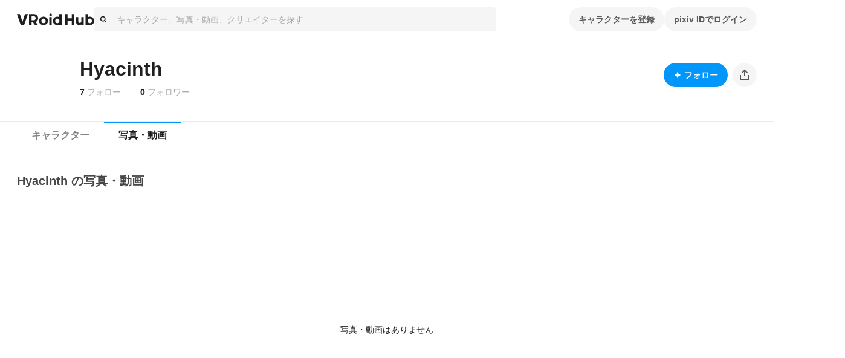

--- FILE ---
content_type: text/css; charset=UTF-8
request_url: https://hub.vroid.com/_next/static/css/78e108d4f5e410d5.css
body_size: 8379
content:
@layer charcoal{.charcoal-button{-webkit-appearance:none;-moz-appearance:none;appearance:none;background:transparent;box-sizing:border-box;padding:0 24px;border-style:none;outline:none;text-rendering:inherit;letter-spacing:inherit;word-spacing:inherit;text-decoration:none;font:inherit;margin:0;overflow:visible;text-transform:none;width:-moz-min-content;width:min-content;display:inline-grid;align-items:center;justify-content:center;cursor:pointer;-webkit-user-select:none;-moz-user-select:none;user-select:none;white-space:nowrap;border-radius:999999px;font-size:14px;line-height:22px;font-weight:700;color:var(--charcoal-text2);background-color:var(--charcoal-surface3);transition:color .2s,background-color .2s,box-shadow .2s;height:40px}.charcoal-button:disabled,.charcoal-button[aria-disabled]:not([aria-disabled=false]){cursor:default;opacity:.32}.charcoal-button:not(:disabled):not([aria-disabled]):focus-visible,.charcoal-button[aria-disabled=false]:focus-visible{outline:none;box-shadow:0 0 0 4px rgba(0,150,250,.32)}.charcoal-button:not(:disabled):not([aria-disabled]):hover,.charcoal-button[aria-disabled=false]:hover{color:var(--charcoal-text2-hover);background-color:var(--charcoal-surface3-hover)}.charcoal-button:not(:disabled):not([aria-disabled]):active,.charcoal-button[aria-disabled=false]:active,.charcoal-button[data-active=true]{color:var(--charcoal-text2-press);background-color:var(--charcoal-surface3-press)}.charcoal-button[data-variant=Primary]{color:var(--charcoal-text5);background-color:var(--charcoal-brand)}.charcoal-button[data-variant=Primary]:hover:not(:disabled):not([aria-disabled]),.charcoal-button[data-variant=Primary]:hover[aria-disabled=false]{color:var(--charcoal-text5-hover);background-color:var(--charcoal-brand-hover)}.charcoal-button[data-variant=Primary]:active:not(:disabled):not([aria-disabled]),.charcoal-button[data-variant=Primary]:active[aria-disabled=false],.charcoal-button[data-variant=Primary][data-active=true]{color:var(--charcoal-text5-press);background-color:var(--charcoal-brand-press)}.charcoal-button[data-variant=Overlay]{color:var(--charcoal-text5);background-color:var(--charcoal-surface4)}.charcoal-button[data-variant=Overlay]:hover:not(:disabled):not([aria-disabled]),.charcoal-button[data-variant=Overlay]:hover[aria-disabled=false]{color:var(--charcoal-text5-hover);background-color:var(--charcoal-surface4-hover)}.charcoal-button[data-variant=Overlay]:active:not(:disabled):not([aria-disabled]),.charcoal-button[data-variant=Overlay]:active[aria-disabled=false],.charcoal-button[data-variant=Overlay][data-active=true]{color:var(--charcoal-text5-press);background-color:var(--charcoal-surface4-press)}.charcoal-button[data-variant=Navigation]{color:var(--charcoal-text5);background-color:var(--charcoal-surface6)}.charcoal-button[data-variant=Navigation]:hover:not(:disabled):not([aria-disabled]),.charcoal-button[data-variant=Navigation]:hover[aria-disabled=false]{color:var(--charcoal-text5-hover);background-color:var(--charcoal-surface6-hover)}.charcoal-button[data-variant=Navigation]:active:not(:disabled):not([aria-disabled]),.charcoal-button[data-variant=Navigation]:active[aria-disabled=false],.charcoal-button[data-variant=Navigation][data-active=true]{color:var(--charcoal-text5-press);background-color:var(--charcoal-surface6-press)}.charcoal-button[data-variant=Danger]{color:var(--charcoal-text5);background-color:var(--charcoal-assertive)}.charcoal-button[data-variant=Danger]:hover:not(:disabled):not([aria-disabled]),.charcoal-button[data-variant=Danger]:hover[aria-disabled=false]{color:var(--charcoal-text5-hover);background-color:var(--charcoal-assertive-hover)}.charcoal-button[data-variant=Danger]:active:not(:disabled):not([aria-disabled]),.charcoal-button[data-variant=Danger]:active[aria-disabled=false],.charcoal-button[data-variant=Danger][data-active=true]{color:var(--charcoal-text5-press);background-color:var(--charcoal-assertive-press)}.charcoal-button[data-size=S]{padding:0 16px;height:32px}.charcoal-button[data-full-width=true]{width:100%}.charcoal-clickable{cursor:pointer;-webkit-appearance:none;-moz-appearance:none;appearance:none;background:transparent;padding:0;border-style:none;outline:none;color:inherit;text-rendering:inherit;letter-spacing:inherit;word-spacing:inherit;text-decoration:none;font:inherit;margin:0;overflow:visible;text-transform:none}.charcoal-clickable:disabled,.charcoal-clickable[aria-disabled]:not([aria-disabled=false]){cursor:default}.charcoal-clickable:focus{outline:none}.charcoal-clickable::-moz-focus-inner{border-style:none;padding:0}.charcoal-icon-button{cursor:pointer;-webkit-appearance:none;-moz-appearance:none;appearance:none;background:transparent;padding:0;border-style:none;outline:none;color:inherit;text-rendering:inherit;letter-spacing:inherit;word-spacing:inherit;text-decoration:none;font:inherit;margin:0;overflow:visible;text-transform:none;-webkit-user-select:none;-moz-user-select:none;user-select:none;display:flex;align-items:center;justify-content:center;border-radius:999999px;transition:background-color .2s,box-shadow .2s}.charcoal-icon-button:disabled,.charcoal-icon-button[aria-disabled]:not([aria-disabled=false]){cursor:default;opacity:.32}.charcoal-icon-button:focus{outline:none}.charcoal-icon-button::-moz-focus-inner{border-style:none;padding:0}.charcoal-icon-button[data-size=XS]{width:20px;height:20px}.charcoal-icon-button[data-size=S]{width:32px;height:32px}.charcoal-icon-button[data-size=M]{width:40px;height:40px}.charcoal-icon-button[data-variant=Default]{color:var(--charcoal-text3);background-color:var(--charcoal-transparent)}.charcoal-icon-button[data-variant=Default][data-active=true]:not(:disabled):not([aria-disabled]),.charcoal-icon-button[data-variant=Default][data-active=true][aria-disabled=false]{color:var(--charcoal-text3-press);background-color:var(--charcoal-transparent-press)}.charcoal-icon-button[data-variant=Default][data-active=false]:not(:disabled):not([aria-disabled]):hover,.charcoal-icon-button[data-variant=Default][data-active=false][aria-disabled=false]:hover{color:var(--charcoal-text3-hover);background-color:var(--charcoal-transparent-hover)}.charcoal-icon-button[data-variant=Default][data-active=false]:not(:disabled):not([aria-disabled]):active,.charcoal-icon-button[data-variant=Default][data-active=false][aria-disabled=false]:active{color:var(--charcoal-text3-press);background-color:var(--charcoal-transparent-press)}.charcoal-icon-button[data-variant=Overlay]{color:var(--charcoal-text5);background-color:var(--charcoal-surface4)}.charcoal-icon-button[data-variant=Overlay][data-active=true]:not(:disabled):not([aria-disabled]),.charcoal-icon-button[data-variant=Overlay][data-active=true][aria-disabled=false]{color:var(--charcoal-text5-press);background-color:var(--charcoal-surface4-press)}.charcoal-icon-button[data-variant=Overlay][data-active=false]:not(:disabled):not([aria-disabled]):hover,.charcoal-icon-button[data-variant=Overlay][data-active=false][aria-disabled=false]:hover{color:var(--charcoal-text5-hover);background-color:var(--charcoal-surface4-hover)}.charcoal-icon-button[data-variant=Overlay][data-active=false]:not(:disabled):not([aria-disabled]):active,.charcoal-icon-button[data-variant=Overlay][data-active=false][aria-disabled=false]:active{color:var(--charcoal-text5-press);background-color:var(--charcoal-surface4-press)}.charcoal-icon-button:not(:disabled):not([aria-disabled]):focus,.charcoal-icon-button[aria-disabled=false]:focus{outline:none;box-shadow:0 0 0 4px rgba(0,150,250,.32)}.charcoal-icon-button:not(:disabled):not([aria-disabled]):focus-visible,.charcoal-icon-button[aria-disabled=false]:focus-visible{box-shadow:0 0 0 4px rgba(0,150,250,.32)}.charcoal-icon-button:not(:disabled):not([aria-disabled]):focus:not(:focus-visible),.charcoal-icon-button[aria-disabled=false]:focus:not(:focus-visible){box-shadow:none}.charcoal-radio__label{display:grid;grid-template-columns:auto 1fr;grid-gap:4px;align-items:center;cursor:pointer}.charcoal-radio__label[aria-disabled]:not([aria-disabled=false]){opacity:.32;cursor:default}.charcoal-radio__label_div{font-size:14px;line-height:22px;color:var(--charcoal-text2)}.charcoal-radio-input{-webkit-appearance:none;-moz-appearance:none;appearance:none;display:block;box-sizing:border-box;margin:0;padding:6px;width:20px;height:20px;cursor:pointer;border-radius:999999px;background-color:var(--charcoal-surface1);transition:background-color .2s,box-shadow .2s}.charcoal-radio-input:checked{background-color:var(--charcoal-brand)}.charcoal-radio-input:checked:after{content:"";display:block;width:8px;height:8px;pointer-events:none;background-color:var(--charcoal-text5);border-radius:999999px;transition:background-color .2s,box-shadow .2s}.charcoal-radio-input:not(:checked){border-width:2px;border-style:solid;border-color:var(--charcoal-text3)}.charcoal-radio-input:disabled{cursor:default}.charcoal-radio-input:not(:disabled):hover{background-color:var(--charcoal-surface1-hover)}.charcoal-radio-input:not(:disabled):active{background-color:var(--charcoal-surface1-press)}.charcoal-radio-input:not(:disabled):focus{outline:none;box-shadow:0 0 0 4px rgba(0,150,250,.32)}.charcoal-radio-input:not(:disabled):focus-visible{box-shadow:0 0 0 4px rgba(0,150,250,.32)}.charcoal-radio-input:not(:disabled):focus:not(:focus-visible){box-shadow:none}.charcoal-radio-input:not(:disabled)[aria-invalid=true],.charcoal-radio-input:not(:disabled)[aria-invalid=true]:focus{box-shadow:0 0 0 4px rgba(255,43,0,.32)}.charcoal-radio-input:checked:not(:disabled):hover{background-color:var(--charcoal-brand-hover)}.charcoal-radio-input:checked:not(:disabled):hover:after{background-color:var(--charcoal-text5-hover)}.charcoal-radio-input:checked:not(:disabled):active{background-color:var(--charcoal-brand-press)}.charcoal-radio-input:checked:not(:disabled):active:after{background-color:var(--charcoal-text5-press)}.charcoal-radio-group{display:grid;grid-template-columns:1fr;grid-gap:8px}.charcoal-multi-select{display:grid;grid-template-columns:auto 1fr;align-items:center;position:relative;cursor:pointer;grid-gap:4px;gap:4px}.charcoal-multi-select:disabled,.charcoal-multi-select[aria-disabled]:not([aria-disabled=false]){opacity:.32;cursor:default}.charcoal-multi-select-label{display:flow-root;align-items:center;font-size:14px;line-height:22px;color:var(--charcoal-text2)}.charcoal-multi-select-label:before{display:block;width:0;height:0;content:"";margin-top:-4px}.charcoal-multi-select-label:after{display:block;width:0;height:0;content:"";margin-bottom:-4px}.charcoal-multi-select-input[type=checkbox]{-webkit-appearance:none;-moz-appearance:none;appearance:none;display:block;width:20px;height:20px;margin:0;background-color:var(--charcoal-text3);border-radius:999999px;transition:background-color .2s,box-shadow .2s}.charcoal-multi-select-input[type=checkbox]:checked{background-color:var(--charcoal-brand)}.charcoal-multi-select-input[type=checkbox]:focus{outline:none;box-shadow:0 0 0 4px rgba(0,150,250,.32)}.charcoal-multi-select-input[type=checkbox]:focus-visible{box-shadow:0 0 0 4px rgba(0,150,250,.32)}.charcoal-multi-select-input[type=checkbox]:focus:not(:focus-visible){box-shadow:none}.charcoal-multi-select-input[type=checkbox]:hover:not(:disabled):not([aria-disabled]),.charcoal-multi-select-input[type=checkbox]:hover[aria-disabled=false]{background-color:var(--charcoal-text3-hover)}.charcoal-multi-select-input[type=checkbox]:active:not(:disabled):not([aria-disabled]),.charcoal-multi-select-input[type=checkbox]:active[aria-disabled=false]{background-color:var(--charcoal-text3-press)}.charcoal-multi-select-input[type=checkbox]:checked:hover:not(:disabled):not([aria-disabled]),.charcoal-multi-select-input[type=checkbox]:checked:hover[aria-disabled=false]{background-color:var(--charcoal-brand-hover)}.charcoal-multi-select-input[type=checkbox]:checked:active:not(:disabled):not([aria-disabled]),.charcoal-multi-select-input[type=checkbox]:checked:active[aria-disabled=false]{background-color:var(--charcoal-brand-press)}.charcoal-multi-select-input[aria-invalid=true][data-overlay=false]:not(:disabled):not([aria-disabled]),.charcoal-multi-select-input[aria-invalid=true][data-overlay=false][aria-disabled=false]{box-shadow:0 0 0 4px rgba(255,43,0,.32)}.charcoal-multi-select-input[data-overlay=true]{background-color:var(--charcoal-surface4)}.charcoal-multi-select-overlay{position:absolute;top:-2px;left:-2px;box-sizing:border-box;display:flex;align-items:center;justify-content:center;width:24px;height:24px;border-radius:999999px;color:var(--charcoal-text5);transition:box-shadow .2s}.charcoal-multi-select-overlay[aria-invalid=true][data-overlay=true]:not(:disabled):not([aria-disabled]),.charcoal-multi-select-overlay[aria-invalid=true][data-overlay=true][aria-disabled=false]{box-shadow:0 0 0 4px rgba(255,43,0,.32)}.charcoal-multi-select-overlay[data-overlay=true]{border-color:var(--charcoal-text5);border-width:2px;border-style:solid}.charcoal-switch__label{display:inline-grid;grid-template-columns:auto 1fr;align-items:center;cursor:pointer;outline:0;gap:4px}.charcoal-switch__label[aria-disabled=true]{opacity:.32;cursor:default}.charcoal-switch__label[aria-disabled=true]>input{opacity:1}.charcoal-switch__label_div{font-size:14px;line-height:22px;color:var(--charcoal-text2)}.charcoal-switch-input{cursor:pointer;-webkit-appearance:none;-moz-appearance:none;appearance:none;display:inline-flex;position:relative;box-sizing:border-box;width:28px;border:2px solid transparent;transition-property:background-color,box-shadow;transition-duration:.2s;outline:none;border-radius:16px;height:16px;margin:0;background-color:var(--charcoal-text4)}.charcoal-switch-input:disabled,.charcoal-switch-input[readonly]{opacity:.32;cursor:default}.charcoal-switch-input:after{content:"";position:absolute;display:block;top:0;left:0;width:12px;height:12px;transform:translateX(0);transition:transform .2s;border-radius:1024px;background-color:var(--charcoal-text5)}.charcoal-switch-input:checked:after{transform:translateX(12px);transition:transform .2s}.charcoal-switch-input:checked{background-color:var(--charcoal-brand)}.charcoal-switch-input:not(:disabled):hover{background-color:var(--charcoal-text4-hover)}.charcoal-switch-input:not(:disabled):active{background-color:var(--charcoal-text4-press)}.charcoal-switch-input:not(:disabled):focus{outline:none;box-shadow:0 0 0 4px rgba(0,150,250,.32)}.charcoal-switch-input:not(:disabled):focus-visible{box-shadow:0 0 0 4px rgba(0,150,250,.32)}.charcoal-switch-input:not(:disabled):focus:not(:focus-visible){box-shadow:none}.charcoal-switch-input:not(:disabled):after:hover{background-color:var(--charcoal-text5-hover)}.charcoal-switch-input:not(:disabled):after:active{background-color:var(--charcoal-text5-press)}.charcoal-switch-input:not(:disabled):checked:hover{background-color:var(--charcoal-brand-hover)}.charcoal-switch-input:not(:disabled):checked:active{background-color:var(--charcoal-brand-press)}.charcoal-text-field-root{display:grid;grid-template-columns:1fr;grid-gap:4px}.charcoal-text-field-root[aria-disabled=true]{opacity:.32}.charcoal-text-field-container{display:flex;height:40px;transition:background-color .2s,box-shadow .2s;color:var(--charcoal-text2);background-color:var(--charcoal-surface3);border-radius:4px;padding:0 8px;line-height:22px;font-size:14px}.charcoal-text-field-container[data-invalid=true]{box-shadow:0 0 0 4px rgba(255,43,0,.32)}.charcoal-text-field-container:not([aria-disabled=true]):hover{background-color:var(--charcoal-surface3-hover)}.charcoal-text-field-container:not([aria-disabled=true]):focus-within{outline:none;box-shadow:0 0 0 4px rgba(0,150,250,.32)}.charcoal-text-field-container:not([aria-disabled=true])[data-invalid=true]:focus-within{box-shadow:0 0 0 4px rgba(255,43,0,.32)}.charcoal-text-field-prefix{display:flex;align-items:center;margin-right:4px}.charcoal-text-field-suffix{display:flex;align-items:center;gap:8px;margin-left:4px}.charcoal-text-field-input{border:none;box-sizing:border-box;outline:none;font-family:inherit;transform-origin:top left;transform:scale(.875);width:calc(100% / .875);height:calc(100% / .875);font-size:calc(14px / .875);line-height:calc(22px / .875);padding-left:0;padding-right:0;border-radius:calc(4px / .875);-webkit-appearance:none;-moz-appearance:none;appearance:none;background:transparent;color:var(--charcoal-text2)}.charcoal-text-field-input::-moz-placeholder{color:var(--charcoal-text3)}.charcoal-text-field-input::placeholder{color:var(--charcoal-text3)}.charcoal-text-field-line-counter{line-height:22px;font-size:14px;color:var(--charcoal-text3)}.charcoal-field-label{font-size:14px;line-height:22px;font-weight:700;display:flow-root;color:var(--charcoal-text1)}.charcoal-field-label-required-text{font-size:14px;line-height:22px;display:flow-root;color:var(--charcoal-text2)}.charcoal-field-label-sub-label{font-size:14px;line-height:22px;display:flow-root;color:var(--charcoal-text3);transition:color .2s,box-shadow .2s}.charcoal-field-label-root{display:inline-flex;align-items:center}.charcoal-field-label-root>.charcoal-field-label-required-text{margin-left:4px}.charcoal-field-label-root>.charcoal-field-label-sub-label{margin-left:auto}.charcoal-text-field-assistive-text{font-size:14px;line-height:22px;margin:0;color:var(--charcoal-text2)}.charcoal-text-field-assistive-text[data-invalid=true]{color:var(--charcoal-assertive)}.charcoal-text-area-root{display:grid;grid-template-columns:1fr;grid-gap:4px}.charcoal-text-area-root[aria-disabled=true]{opacity:.32}.charcoal-text-area-container{position:relative;overflow:hidden;color:var(--charcoal-text2);background-color:var(--charcoal-surface3);border-radius:4px;transition:background-color .2s,box-shadow .2s;height:calc(22px * var(--charcoal-text-area-rows) + 18px)}.charcoal-text-area-container[aria-invalid=true]{box-shadow:0 0 0 4px rgba(255,43,0,.32)}.charcoal-text-area-container:focus-within{outline:none;box-shadow:0 0 0 4px rgba(0,150,250,.32)}.charcoal-text-area-container:not([aria-disabled=true]):hover{background-color:var(--charcoal-surface3-hover)}.charcoal-text-area-container[aria-invalid=true]:focus-within{box-shadow:0 0 0 4px rgba(255,43,0,.32)}.charcoal-text-area-textarea{border:none;outline:none;resize:none;font-family:inherit;color:inherit;box-sizing:border-box;transform-origin:top left;transform:scale(.875);width:calc(100% / .875);font-size:calc(14px / .875);line-height:calc(22px / .875);padding:calc(9px / .875) calc(8px / .875);height:calc(22px / .875 * var(--charcoal-text-area-rows) + 20px);-webkit-appearance:none;-moz-appearance:none;appearance:none;background:none}.charcoal-text-area-textarea[data-no-bottom-padding=true]{padding:calc(9px / .875) calc(8px / .875) 0;height:calc(22px / .875 * (var(--charcoal-text-area-rows) - 1) + 9px)}.charcoal-text-area-textarea::-moz-placeholder{color:var(--charcoal-text3)}.charcoal-text-area-textarea::placeholder{color:var(--charcoal-text3)}.charcoal-text-area-counter{position:absolute;bottom:9px;right:8px;line-height:22px;font-size:14px;color:var(--charcoal-text3)}.charcoal-modal-dialog{margin:auto;position:relative;height:-moz-fit-content;height:fit-content;width:440px;background-color:var(--charcoal-surface1);border-radius:24px}.charcoal-modal-dialog[data-size=S]{width:336px}.charcoal-modal-dialog[data-size=M]{width:440px}.charcoal-modal-dialog[data-size=L]{width:648px}@media (max-width:743px){.charcoal-modal-dialog{max-width:440px;width:calc(100% - 48px)}.charcoal-modal-dialog[data-bottom-sheet=full],.charcoal-modal-dialog[data-bottom-sheet=true]{max-width:unset;width:100%;border-radius:0;margin:auto 0 0}.charcoal-modal-dialog[data-bottom-sheet=full]{min-height:100%}}.charcoal-modal-dialog:focus{outline:none}.charcoal-modal-background{overflow:auto;display:flex;position:fixed;top:0;left:0;width:100%;height:100%;justify-content:center;padding:40px 0;box-sizing:border-box;background-color:var(--charcoal-surface4)}@media (max-width:743px){.charcoal-modal-background[data-bottom-sheet=full],.charcoal-modal-background[data-bottom-sheet=true]{padding:0}}.charcoal-modal-close-button{position:absolute;top:8px;right:8px;color:var(--charcoal-text3);transition:color .2s}.charcoal-modal-title{margin:0;font-weight:inherit;font-size:inherit}.charcoal-modal-header-root{height:64px;display:grid;align-content:center;justify-content:center}@media (max-width:743px){.charcoal-modal-header-root[data-bottom-sheet=full],.charcoal-modal-header-root[data-bottom-sheet=true]{height:48px}}.charcoal-modal-header-title{color:var(--charcoal-text1);font-size:16px;line-height:24px;font-weight:700;display:flow-root}.charcoal-modal-align{padding-left:16px;padding-right:16px}.charcoal-modal-body{padding-bottom:40px}.charcoal-modal-buttons{display:grid;grid-auto-flow:row;grid-row-gap:8px;padding-top:16px;padding-left:16px;padding-right:16px}.charcoal-loading-spinner{box-sizing:content-box;margin:auto;padding:var(--charcoal-loading-spinner-padding);border-radius:8px;font-size:var(--charcoal-loading-spinner-size);width:var(--charcoal-loading-spinner-size);height:var(--charcoal-loading-spinner-size);opacity:.84;color:var(--charcoal-text4);background-color:var(--charcoal-background1)}.charcoal-loading-spinner[data-transparent=true]{background-color:var(--charcoal-transparent)}@keyframes charcoal-loading-spinner-icon-scale-out{0%{transform:scale(0);opacity:1}to{transform:scale(1);opacity:0}}.charcoal-loading-spinner-icon{width:1em;height:1em;border-radius:1em;background-color:currentColor;animation:charcoal-loading-spinner-icon-scale-out 1s ease-out both;animation-iteration-count:infinite}.charcoal-loading-spinner-icon[data-reset-animation]{animation:none}.charcoal-loading-spinner-icon[data-once=true]{animation-iteration-count:1}.charcoal-dropdown-selector-root{display:grid;grid-template-columns:1fr;grid-gap:4px;width:100%}.charcoal-dropdown-selector-root[aria-disabled=true]{cursor:default;opacity:.32}.charcoal-dropdown-selector-button{display:grid;grid-template-columns:1fr auto;justify-content:space-between;align-items:center;height:40px;width:100%;box-sizing:border-box;border:none;cursor:pointer;grid-gap:4px;gap:4px;padding-right:8px;padding-left:8px;background-color:var(--charcoal-surface3);border-radius:4px;transition:box-shadow .2s,background-color .2s}.charcoal-dropdown-selector-button:disabled{cursor:default}.charcoal-dropdown-selector-button:not(:disabled):focus{outline:none;box-shadow:0 0 0 4px rgba(0,150,250,.32)}.charcoal-dropdown-selector-button:not(:disabled):focus-visible{box-shadow:0 0 0 4px rgba(0,150,250,.32)}.charcoal-dropdown-selector-button:not(:disabled):active,.charcoal-dropdown-selector-button:not(:disabled)[data-active=true]{background-color:var(--charcoal-surface3-press)}.charcoal-dropdown-selector-button:not(:disabled):hover{background-color:var(--charcoal-surface3-hover)}.charcoal-dropdown-selector-button:not(:disabled):focus:not(:focus-visible){box-shadow:none}.charcoal-dropdown-selector-button:not(:disabled)[aria-invalid=true]:focus:not(:focus-visible),.charcoal-dropdown-selector-button[aria-invalid=true]{box-shadow:0 0 0 4px rgba(255,43,0,.32)}.charcoal-ui-dropdown-selector-text{text-align:left;font-size:14px;line-height:22px;display:flow-root;color:var(--charcoal-text2);overflow:hidden;text-overflow:ellipsis;white-space:nowrap}.charcoal-ui-dropdown-selector-text[data-placeholder=true]{color:var(--charcoal-text3)}.charcoal-ui-dropdown-selector-icon{color:var(--charcoal-text2)}.charcoal-popover{margin:4px 0;list-style:none;overflow:auto;max-height:inherit;background-color:var(--charcoal-background1);border:1px solid var(--charcoal-border-default);border-radius:8px;padding-top:8px;padding-bottom:8px}.charcoal-menu-list{padding:0;margin:0}.charcoal-dropdown-selector-menu-item{font-size:14px;line-height:22px;color:var(--charcoal-text2);padding:9px 0;display:flex;align-items:center;width:100%;margin-left:20px}.charcoal-dropdown-selector-menu-item[data-selected=true]{margin-left:0}.charcoal-dropdown-selector-menu-item-icon{color:var(--charcoal-text2);padding-right:4px}.charcoal-list-item{list-style:none;display:flex;align-items:center;min-height:40px;cursor:pointer;outline:none;padding-right:16px;padding-left:16px;transition:background-color .2s}.charcoal-list-item:not([aria-disabled=true]):focus,.charcoal-list-item:not([aria-disabled=true]):focus-within,.charcoal-list-item:not([aria-disabled=true]):hover{background-color:var(--charcoal-surface3)}.charcoal-list-item[aria-disabled=true]{opacity:.32;cursor:default}.charcoal-menu-item-group{display:block}.charcoal-menu-item-group>span{display:block;color:var(--charcoal-text3);font-size:12px;font-weight:700;padding:12px 0 8px 16px}.charcoal-menu-item-group>ul{padding-left:0;margin:0;box-sizing:border-box;list-style:none;overflow:hidden}.charcoal-segmented-control{display:inline-flex;align-items:center;background-color:var(--charcoal-surface3);border-radius:16px}.charcoal-segmented-control-radio__label{position:relative;display:flex;align-items:center;cursor:pointer;height:32px;padding-right:16px;padding-left:16px;border-radius:16px;color:var(--charcoal-text2);font-size:14px;line-height:22px}.charcoal-segmented-control-radio__label[aria-disabled]:not([aria-disabled=false]){cursor:default;opacity:.32}.charcoal-segmented-control-radio__label[data-checked=true]{background-color:var(--charcoal-brand);color:var(--charcoal-text5)}.charcoal-segmented-control-radio__input{position:absolute;height:0;width:0;padding:0;margin:0;-webkit-appearance:none;-moz-appearance:none;appearance:none;box-sizing:border-box;overflow:hidden;white-space:nowrap;opacity:0}.charcoal-checkbox__label{position:relative;cursor:pointer;display:flex;gap:4px}.charcoal-checkbox__label[aria-disabled=true]{cursor:default;opacity:.32}.charcoal-checkbox__label[aria-disabled=true]>input{opacity:1}.charcoal-checkbox__label_div{flex:1 1;color:var(--charcoal-text2);font-size:14px;line-height:20px}.charcoal-checkbox-input{-webkit-appearance:none;-moz-appearance:none;appearance:none;display:flex;cursor:pointer;margin:0;width:20px;height:20px;border-radius:4px;transition:box-shadow .2s,background-color .2s;position:relative;box-sizing:border-box}.charcoal-checkbox-input:disabled,.charcoal-checkbox-input[readonly]{opacity:.32;cursor:default}.charcoal-checkbox-input:checked{background-color:var(--charcoal-brand)}.charcoal-checkbox-input:checked:after{content:"";background-color:white;display:flex;margin:auto;width:16px;height:16px;clip-path:path("M10.6 5a1.3 1.3 0 0 1 1.8 1.9l-5.7 5.6-3-2.9a1.3 1.3 0 1 1 2-1.9l1 1z")}.charcoal-checkbox-input:not(:checked){border-width:2px;border-style:solid;border-color:var(--charcoal-text4)}.charcoal-checkbox-input:not(:disabled):focus{outline:none;box-shadow:0 0 0 4px rgba(0,150,250,.32)}.charcoal-checkbox-input:not(:disabled):focus-visible{box-shadow:0 0 0 4px rgba(0,150,250,.32)}.charcoal-checkbox-input:not(:disabled):focus:not(:focus-visible){box-shadow:none}.charcoal-checkbox-input:checked:not(:disabled):hover{background-color:var(--charcoal-brand-hover)}.charcoal-checkbox-input:checked:not(:disabled):active{background-color:var(--charcoal-brand-press)}.charcoal-checkbox-input[aria-invalid=true],.charcoal-checkbox-input[aria-invalid=true]:not(:disabled):focus{box-shadow:0 0 0 4px rgba(255,43,0,.32)}.charcoal-checkbox-input[data-rounded=true]{border-radius:10px;background-color:var(--charcoal-surface3);border:2px solid transparent}.charcoal-checkbox-input[data-rounded=true]:checked{background-color:var(--charcoal-brand)}.charcoal-checkbox-input[data-rounded=true]:not(:disabled):hover{background-color:var(--charcoal-surface3-hover)}.charcoal-checkbox-input[data-rounded=true]:not(:disabled):active{background-color:var(--charcoal-surface3-press)}.charcoal-checkbox-input[data-rounded=true]:not(:disabled):focus-visible{box-shadow:0 0 0 6px rgba(0,150,250,.32)}.charcoal-checkbox-input[data-rounded=true]:checked:not(:disabled):hover{background-color:var(--charcoal-brand-hover)}.charcoal-checkbox-input[data-rounded=true]:checked:not(:disabled):active{background-color:var(--charcoal-brand-press)}.charcoal-checkbox-input[data-rounded=true][aria-invalid=true],.charcoal-checkbox-input[data-rounded=true][aria-invalid=true]:not(:disabled):focus{box-shadow:0 0 0 6px rgba(255,43,0,.32)}.charcoal-checkbox-input[data-rounded=true]:before{content:"";width:24px;height:24px;position:absolute;top:-4px;left:-4px;border-radius:12px;border:2px solid #fff;box-sizing:border-box}.charcoal-tag-item{--charcoal-tag-item-color:var(--charcoal-text5);isolation:isolate;position:relative;-webkit-appearance:none;-moz-appearance:none;appearance:none;outline:none;border-style:none;display:inline-flex;gap:8px;align-items:center;justify-content:center;text-decoration:none;cursor:pointer;overflow:hidden;color:var(--charcoal-tag-item-color);height:var(--charcoal-tag-item-size);padding-top:4px;padding-bottom:4px;padding-left:var(--charcoal-tag-item-padding-left);padding-right:var(--charcoal-tag-item-padding-right);box-sizing:border-box;border-radius:4px;transition:box-shadow .2s}.charcoal-tag-item,.charcoal-tag-item[data-size=M]{--charcoal-tag-item-size:40px;--charcoal-tag-item-padding-left:24px;--charcoal-tag-item-padding-right:24px}.charcoal-tag-item[data-size=S]{--charcoal-tag-item-size:32px;--charcoal-tag-item-padding-left:16px;--charcoal-tag-item-padding-right:16px}.charcoal-tag-item[data-state=inactive]{--charcoal-tag-item-color:var(--charcoal-text2)}.charcoal-tag-item[data-state=active]{--charcoal-tag-item-padding-left:16px;--charcoal-tag-item-padding-right:8px}.charcoal-tag-item:disabled,.charcoal-tag-item[aria-disabled]:not([aria-disabled=false]){opacity:.32;cursor:default}.charcoal-tag-item:not(:disabled):not([aria-disabled]):focus-visible,.charcoal-tag-item[aria-disabled=false]:focus-visible{outline:none;box-shadow:0 0 0 4px rgba(0,150,250,.32)}.charcoal-tag-item:not(:disabled):not([aria-disabled]):focus,.charcoal-tag-item[aria-disabled=false]:focus{outline:none;box-shadow:0 0 0 4px rgba(0,150,250,.32)}.charcoal-tag-item:not(:disabled):not([aria-disabled]):focus:not(:focus-visible),.charcoal-tag-item[aria-disabled=false]:focus:not(:focus-visible){box-shadow:none}.charcoal-tag-item__bg{background-color:var(--charcoal-tag-item-bg)}.charcoal-tag-item__bg[data-bg-variant=image]{background-color:var(--charcoal-surface4)}.charcoal-tag-item__bg[data-bg-variant=image]:before{content:"";position:absolute;z-index:1;top:0;left:0;width:100%;height:100%;background-position:50%;background-size:cover;background-image:var(--charcoal-tag-item-bg);mix-blend-mode:overlay}.charcoal-tag-item__bg[data-state=inactive]{background-color:var(--charcoal-surface3)}.charcoal-tag-item__label{height:100%;display:flex;flex-direction:column;align-items:center;justify-content:center}.charcoal-tag-item__label[data-has-translate=true]{justify-content:space-between}.charcoal-tag-item__label__translated{--charcoal-tag-item-text-font-size:12px;--charcoal-tag-item-text-line-height:20px;font-weight:700}.charcoal-tag-item__label__translated:before{display:none}.charcoal-tag-item__label__text{--charcoal-tag-item-text-font-size:14px;--charcoal-tag-item-text-line-height:22px;max-width:152px;overflow:hidden;font-weight:700;color:inherit;white-space:nowrap;text-overflow:ellipsis}.charcoal-tag-item__label__text[data-has-translate=true]{--charcoal-tag-item-text-font-size:10px;--charcoal-tag-item-text-line-height:14px;font-weight:400}.charcoal-tag-item__labe__text[data-has-translate=true]:after{display:none}.charcoal-hint-text{background-color:var(--charcoal-surface3);border-radius:8px;padding:12px 16px;display:flex;align-items:flex-start}.charcoal-hint-text[data-context=page]{justify-content:center}@media (min-width:744px){.charcoal-hint-text[data-context=page]{padding:20px 40px}}.charcoal-hint-text-icon{display:flex;align-items:center;color:var(--charcoal-text3);height:22px;margin:0 4px 0 0}.charcoal-hint-text-message{color:var(--charcoal-text2);font-size:14px;line-height:22px;display:flow-root;margin:0;min-width:0;overflow-wrap:break-word}}:root:not([data-theme]),:root[data-theme=light]{--charcoal-radius-oval:999999px;--charcoal-paragraph-width-s-cozy:588px;--charcoal-paragraph-width-s-compact:280px;--charcoal-paragraph-width-s:320px;--charcoal-paragraph-width-m-cozy:616px;--charcoal-paragraph-width-m-compact:392px;--charcoal-paragraph-width-m:448px;--charcoal-paragraph-width-l-cozy:924px;--charcoal-paragraph-width-l-compact:588px;--charcoal-paragraph-width-l:672px;--charcoal-border-width-m:1px;--charcoal-border-width-l:2px;--charcoal-text-line-height-90:64px;--charcoal-text-line-height-80:56px;--charcoal-text-line-height-70:52px;--charcoal-text-line-height-60:44px;--charcoal-text-line-height-50:40px;--charcoal-text-line-height-5:20px;--charcoal-text-line-height-40:36px;--charcoal-text-line-height-30:32px;--charcoal-text-line-height-20:28px;--charcoal-text-line-height-100:72px;--charcoal-text-line-height-10:24px;--charcoal-text-line-height-1:18px;--charcoal-text-line-height-0:16px;--charcoal-text-font-weight-70:700;--charcoal-text-font-weight-40:400;--charcoal-text-font-size-90:40px;--charcoal-text-font-size-80:36px;--charcoal-text-font-size-70:32px;--charcoal-text-font-size-60:28px;--charcoal-text-font-size-50:25px;--charcoal-text-font-size-5:14px;--charcoal-text-font-size-40:22px;--charcoal-text-font-size-30:20px;--charcoal-text-font-size-20:18px;--charcoal-text-font-size-120:60px;--charcoal-text-font-size-110:50px;--charcoal-text-font-size-100:45px;--charcoal-text-font-size-10:16px;--charcoal-text-font-size-1:12px;--charcoal-text-font-size-0:11px;--charcoal-text-font-family-sans:Sarasa UI J;--charcoal-space-target-xs:24px;--charcoal-space-target-s:32px;--charcoal-space-target-m:40px;--charcoal-space-target-l:48px;--charcoal-space-999:999999px;--charcoal-space-100:440px;--charcoal-space-90:272px;--charcoal-space-80:168px;--charcoal-space-70:104px;--charcoal-space-66:96px;--charcoal-space-63:80px;--charcoal-space-60:64px;--charcoal-space-55:48px;--charcoal-space-50:40px;--charcoal-space-46:32px;--charcoal-space-43:28px;--charcoal-space-40:24px;--charcoal-space-35:20px;--charcoal-space-30:16px;--charcoal-space-25:12px;--charcoal-space-20:8px;--charcoal-space-15:6px;--charcoal-space-10:4px;--charcoal-space-1:2px;--charcoal-space-0:0px;--charcoal-color-container-subtle:rgba(31,31,31,0.02);--charcoal-color-border-focus-legacy:rgba(0,150,250,0.32);--charcoal-color-light-yellow-90:rgba(44,28,0,1);--charcoal-color-light-yellow-80:rgba(74,51,7,1);--charcoal-color-light-yellow-70:rgba(110,72,5,1);--charcoal-color-light-yellow-60:rgba(161,99,9,1);--charcoal-color-light-yellow-50:rgba(205,131,2,1);--charcoal-color-light-yellow-5:rgba(250,243,221,1);--charcoal-color-light-yellow-40:rgba(231,157,20,1);--charcoal-color-light-yellow-30:rgba(245,183,17,1);--charcoal-color-light-yellow-20:rgba(254,214,61,1);--charcoal-color-light-yellow-10:rgba(246,232,176,1);--charcoal-color-light-yellow-0:rgba(255,255,255,1);--charcoal-color-light-turquoise-90:rgba(1,37,37,1);--charcoal-color-light-turquoise-80:rgba(1,61,62,1);--charcoal-color-light-turquoise-70:rgba(3,87,89,1);--charcoal-color-light-turquoise-60:rgba(11,126,128,1);--charcoal-color-light-turquoise-50:rgba(27,161,163,1);--charcoal-color-light-turquoise-5:rgba(225,249,249,1);--charcoal-color-light-turquoise-40:rgba(63,184,186,1);--charcoal-color-light-turquoise-30:rgba(109,204,205,1);--charcoal-color-light-turquoise-20:rgba(152,228,229,1);--charcoal-color-light-turquoise-10:rgba(196,240,241,1);--charcoal-color-light-turquoise-0:rgba(255,255,255,1);--charcoal-color-light-red-90:rgba(66,0,1,1);--charcoal-color-light-red-80:rgba(103,22,17,1);--charcoal-color-light-red-70:rgba(147,33,28,1);--charcoal-color-light-red-60:rgba(206,54,46,1);--charcoal-color-light-red-50:rgba(253,91,78,1);--charcoal-color-light-red-5:rgba(253,240,237,1);--charcoal-color-light-red-40:rgba(252,138,124,1);--charcoal-color-light-red-30:rgba(253,174,163,1);--charcoal-color-light-red-20:rgba(253,206,199,1);--charcoal-color-light-red-10:rgba(250,228,225,1);--charcoal-color-light-red-0:rgba(255,255,255,1);--charcoal-color-light-purple-90:rgba(40,16,70,1);--charcoal-color-light-purple-80:rgba(70,32,115,1);--charcoal-color-light-purple-70:rgba(103,39,171,1);--charcoal-color-light-purple-60:rgba(143,77,225,1);--charcoal-color-light-purple-50:rgba(173,120,252,1);--charcoal-color-light-purple-5:rgba(244,241,252,1);--charcoal-color-light-purple-40:rgba(190,153,253,1);--charcoal-color-light-purple-30:rgba(207,183,253,1);--charcoal-color-light-purple-20:rgba(224,210,253,1);--charcoal-color-light-purple-10:rgba(236,229,251,1);--charcoal-color-light-orange-90:rgba(55,18,2,1);--charcoal-color-light-orange-80:rgba(91,38,13,1);--charcoal-color-light-orange-70:rgba(132,54,7,1);--charcoal-color-light-orange-60:rgba(190,79,4,1);--charcoal-color-light-orange-50:rgba(242,105,21,1);--charcoal-color-light-orange-5:rgba(253,241,229,1);--charcoal-color-light-orange-40:rgba(253,143,53,1);--charcoal-color-light-orange-30:rgba(254,176,121,1);--charcoal-color-light-orange-20:rgba(253,209,177,1);--charcoal-color-light-orange-10:rgba(252,229,211,1);--charcoal-color-light-neutral-90:rgba(31,31,31,1);--charcoal-color-light-neutral-80:rgba(56,56,56,1);--charcoal-color-light-neutral-70:rgba(81,81,81,1);--charcoal-color-light-neutral-60:rgba(113,113,113,1);--charcoal-color-light-neutral-50:rgba(148,148,148,1);--charcoal-color-light-neutral-5:rgba(243,243,243,1);--charcoal-color-light-neutral-40:rgba(172,172,172,1);--charcoal-color-light-neutral-30:rgba(194,194,194,1);--charcoal-color-light-neutral-20:rgba(217,217,217,1);--charcoal-color-light-neutral-10:rgba(232,232,232,1);--charcoal-color-light-neutral-0:rgba(255,255,255,1);--charcoal-color-light-neutral-a-90:rgba(0,0,0,0.88);--charcoal-color-light-neutral-a-80:rgba(0,0,0,0.78);--charcoal-color-light-neutral-a-70:rgba(0,0,0,0.683);--charcoal-color-light-neutral-a-60:rgba(0,0,0,0.555);--charcoal-color-light-neutral-a-50:rgba(0,0,0,0.42);--charcoal-color-light-neutral-a-5:rgba(0,0,0,0.047);--charcoal-color-light-neutral-a-40:rgba(0,0,0,0.325);--charcoal-color-light-neutral-a-30:rgba(0,0,0,0.24);--charcoal-color-light-neutral-a-20:rgba(0,0,0,0.15);--charcoal-color-light-neutral-a-10:rgba(0,0,0,0.09);--charcoal-color-light-neutral-a-0:rgba(0,0,0,0);--charcoal-color-light-magenta-90:rgba(59,5,37,1);--charcoal-color-light-magenta-80:rgba(98,27,67,1);--charcoal-color-light-magenta-70:rgba(141,33,96,1);--charcoal-color-light-magenta-60:rgba(196,53,135,1);--charcoal-color-light-magenta-50:rgba(235,95,170,1);--charcoal-color-light-magenta-5:rgba(252,239,244,1);--charcoal-color-light-magenta-40:rgba(250,131,192,1);--charcoal-color-light-magenta-30:rgba(245,173,206,1);--charcoal-color-light-magenta-20:rgba(255,204,226,1);--charcoal-color-light-magenta-10:rgba(251,226,237,1);--charcoal-color-light-indigo-90:rgba(24,24,70,1);--charcoal-color-light-indigo-80:rgba(45,47,109,1);--charcoal-color-light-indigo-70:rgba(68,70,155,1);--charcoal-color-light-indigo-60:rgba(95,97,222,1);--charcoal-color-light-indigo-50:rgba(129,136,253,1);--charcoal-color-light-indigo-5:rgba(241,242,253,1);--charcoal-color-light-indigo-40:rgba(156,165,252,1);--charcoal-color-light-indigo-30:rgba(181,189,253,1);--charcoal-color-light-indigo-20:rgba(210,216,252,1);--charcoal-color-light-indigo-10:rgba(226,231,253,1);--charcoal-color-light-green-90:rgba(1,40,0,1);--charcoal-color-light-green-80:rgba(7,64,4,1);--charcoal-color-light-green-70:rgba(4,93,0,1);--charcoal-color-light-green-60:rgba(17,131,8,1);--charcoal-color-light-green-50:rgba(37,170,28,1);--charcoal-color-light-green-5:rgba(234,248,232,1);--charcoal-color-light-green-40:rgba(80,192,72,1);--charcoal-color-light-green-30:rgba(121,214,112,1);--charcoal-color-light-green-20:rgba(164,234,157,1);--charcoal-color-light-green-10:rgba(204,243,200,1);--charcoal-color-light-green-0:rgba(255,255,255,1);--charcoal-color-light-blue-90:rgba(3,35,63,1);--charcoal-color-light-blue-80:rgba(19,58,93,1);--charcoal-color-light-blue-70:rgba(24,81,130,1);--charcoal-color-light-blue-60:rgba(31,117,188,1);--charcoal-color-light-blue-50:rgba(0,150,250,1);--charcoal-color-light-blue-5:rgba(236,244,253,1);--charcoal-color-light-blue-40:rgba(85,178,253,1);--charcoal-color-light-blue-30:rgba(137,200,253,1);--charcoal-color-light-blue-20:rgba(188,222,252,1);--charcoal-color-light-blue-10:rgba(216,235,251,1);--charcoal-color-light-blue-0:rgba(255,255,255,1);--charcoal-color-dark-yellow-90:rgba(252,225,167,1);--charcoal-color-dark-yellow-80:rgba(238,195,92,1);--charcoal-color-dark-yellow-70:rgba(235,178,19,1);--charcoal-color-dark-yellow-60:rgba(222,167,29,1);--charcoal-color-dark-yellow-50:rgba(199,140,10,1);--charcoal-color-dark-yellow-5:rgba(44,40,35,1);--charcoal-color-dark-yellow-40:rgba(174,121,14,1);--charcoal-color-dark-yellow-30:rgba(153,99,8,1);--charcoal-color-dark-yellow-20:rgba(109,75,31,1);--charcoal-color-dark-yellow-10:rgba(66,51,30,1);--charcoal-color-dark-yellow-0:rgba(31,31,31,1);--charcoal-color-dark-yellow--5:rgba(21,21,21,1);--charcoal-color-dark-yellow--10:rgba(6,6,6,1);--charcoal-color-dark-turquoise-90:rgba(180,239,234,1);--charcoal-color-dark-turquoise-80:rgba(144,213,207,1);--charcoal-color-dark-turquoise-70:rgba(118,205,199,1);--charcoal-color-dark-turquoise-60:rgba(84,193,186,1);--charcoal-color-dark-turquoise-50:rgba(32,170,164,1);--charcoal-color-dark-turquoise-5:rgba(35,42,41,1);--charcoal-color-dark-turquoise-40:rgba(0,147,142,1);--charcoal-color-dark-turquoise-30:rgba(0,123,118,1);--charcoal-color-dark-turquoise-20:rgba(0,91,88,1);--charcoal-color-dark-turquoise-10:rgba(26,60,58,1);--charcoal-color-dark-turquoise-0:rgba(31,31,31,1);--charcoal-color-dark-turquoise--5:rgba(21,21,21,1);--charcoal-color-dark-turquoise--10:rgba(6,6,6,1);--charcoal-color-dark-red-90:rgba(254,219,214,1);--charcoal-color-dark-red-80:rgba(249,186,177,1);--charcoal-color-dark-red-70:rgba(254,167,155,1);--charcoal-color-dark-red-60:rgba(252,147,134,1);--charcoal-color-dark-red-50:rgba(233,114,102,1);--charcoal-color-dark-red-5:rgba(47,39,38,1);--charcoal-color-dark-red-40:rgba(217,88,76,1);--charcoal-color-dark-red-30:rgba(197,60,51,1);--charcoal-color-dark-red-20:rgba(136,54,46,1);--charcoal-color-dark-red-10:rgba(73,47,43,1);--charcoal-color-dark-red-0:rgba(31,31,31,1);--charcoal-color-dark-red--5:rgba(21,21,21,1);--charcoal-color-dark-red--10:rgba(6,6,6,1);--charcoal-color-dark-purple-90:rgba(233,223,255,1);--charcoal-color-dark-purple-80:rgba(210,192,245,1);--charcoal-color-dark-purple-70:rgba(201,176,249,1);--charcoal-color-dark-purple-60:rgba(191,160,246,1);--charcoal-color-dark-purple-50:rgba(169,133,229,1);--charcoal-color-dark-purple-5:rgba(42,38,49,1);--charcoal-color-dark-purple-40:rgba(149,110,210,1);--charcoal-color-dark-purple-30:rgba(131,88,194,1);--charcoal-color-dark-purple-20:rgba(93,68,132,1);--charcoal-color-dark-purple-10:rgba(56,48,71,1);--charcoal-color-dark-purple-0:rgba(31,31,31,1);--charcoal-color-dark-purple--5:rgba(21,21,21,1);--charcoal-color-dark-purple--10:rgba(6,6,6,1);--charcoal-color-dark-orange-90:rgba(252,221,207,1);--charcoal-color-dark-orange-80:rgba(245,188,163,1);--charcoal-color-dark-orange-70:rgba(248,170,135,1);--charcoal-color-dark-orange-60:rgba(246,151,107,1);--charcoal-color-dark-orange-50:rgba(229,121,68,1);--charcoal-color-dark-orange-5:rgba(48,39,34,1);--charcoal-color-dark-orange-40:rgba(212,97,41,1);--charcoal-color-dark-orange-30:rgba(188,74,14,1);--charcoal-color-dark-orange-20:rgba(134,58,22,1);--charcoal-color-dark-orange-10:rgba(72,48,38,1);--charcoal-color-dark-orange-0:rgba(31,31,31,1);--charcoal-color-dark-orange--5:rgba(21,21,21,1);--charcoal-color-dark-orange--10:rgba(6,6,6,1);--charcoal-color-dark-neutral-90:rgba(228,228,228,1);--charcoal-color-dark-neutral-80:rgba(202,202,202,1);--charcoal-color-dark-neutral-70:rgba(188,188,188,1);--charcoal-color-dark-neutral-60:rgba(175,175,175,1);--charcoal-color-dark-neutral-50:rgba(151,151,151,1);--charcoal-color-dark-neutral-5:rgba(41,41,41,1);--charcoal-color-dark-neutral-40:rgba(130,130,130,1);--charcoal-color-dark-neutral-30:rgba(112,112,112,1);--charcoal-color-dark-neutral-20:rgba(81,81,81,1);--charcoal-color-dark-neutral-10:rgba(51,51,51,1);--charcoal-color-dark-neutral-0:rgba(31,31,31,1);--charcoal-color-dark-neutral--5:rgba(21,21,21,1);--charcoal-color-dark-neutral--10:rgba(6,6,6,1);--charcoal-color-dark-neutral-a-90:rgba(255,255,255,0.88);--charcoal-color-dark-neutral-a-80:rgba(255,255,255,0.765);--charcoal-color-dark-neutral-a-70:rgba(255,255,255,0.7);--charcoal-color-dark-neutral-a-60:rgba(255,255,255,0.645);--charcoal-color-dark-neutral-a-50:rgba(255,255,255,0.535);--charcoal-color-dark-neutral-a-5:rgba(255,255,255,0.045);--charcoal-color-dark-neutral-a-40:rgba(255,255,255,0.44);--charcoal-color-dark-neutral-a-30:rgba(255,255,255,0.36);--charcoal-color-dark-neutral-a-20:rgba(255,255,255,0.225);--charcoal-color-dark-neutral-a-10:rgba(255,255,255,0.09);--charcoal-color-dark-neutral-a-0:rgba(255,255,255,0);--charcoal-color-dark-neutral-a--5:rgba(0,0,0,0.32);--charcoal-color-dark-neutral-a--10:rgba(0,0,0,0.8);--charcoal-color-dark-magenta-90:rgba(253,217,233,1);--charcoal-color-dark-magenta-80:rgba(247,184,213,1);--charcoal-color-dark-magenta-70:rgba(243,163,200,1);--charcoal-color-dark-magenta-60:rgba(240,146,191,1);--charcoal-color-dark-magenta-50:rgba(220,114,168,1);--charcoal-color-dark-magenta-5:rgba(48,36,42,1);--charcoal-color-dark-magenta-40:rgba(202,91,149,1);--charcoal-color-dark-magenta-30:rgba(185,64,130,1);--charcoal-color-dark-magenta-20:rgba(124,58,91,1);--charcoal-color-dark-magenta-10:rgba(69,44,56,1);--charcoal-color-dark-magenta-0:rgba(31,31,31,1);--charcoal-color-dark-magenta--5:rgba(21,21,21,1);--charcoal-color-dark-magenta--10:rgba(6,6,6,1);--charcoal-color-dark-indigo-90:rgba(222,227,255,1);--charcoal-color-dark-indigo-80:rgba(192,199,248,1);--charcoal-color-dark-indigo-70:rgba(175,184,254,1);--charcoal-color-dark-indigo-60:rgba(160,170,249,1);--charcoal-color-dark-indigo-50:rgba(135,143,231,1);--charcoal-color-dark-indigo-5:rgba(39,40,46,1);--charcoal-color-dark-indigo-40:rgba(115,123,219,1);--charcoal-color-dark-indigo-30:rgba(96,100,199,1);--charcoal-color-dark-indigo-20:rgba(72,76,134,1);--charcoal-color-dark-indigo-10:rgba(48,51,74,1);--charcoal-color-dark-indigo-0:rgba(31,31,31,1);--charcoal-color-dark-indigo--5:rgba(21,21,21,1);--charcoal-color-dark-indigo--10:rgba(6,6,6,1);--charcoal-color-dark-green-90:rgba(191,241,186,1);--charcoal-color-dark-green-80:rgba(161,215,155,1);--charcoal-color-dark-green-70:rgba(141,204,135,1);--charcoal-color-dark-green-60:rgba(120,194,113,1);--charcoal-color-dark-green-50:rgba(86,169,79,1);--charcoal-color-dark-green-5:rgba(37,43,37,1);--charcoal-color-dark-green-40:rgba(58,150,52,1);--charcoal-color-dark-green-30:rgba(13,129,5,1);--charcoal-color-dark-green-20:rgba(39,92,35,1);--charcoal-color-dark-green-10:rgba(41,59,40,1);--charcoal-color-dark-green-0:rgba(31,31,31,1);--charcoal-color-dark-green--5:rgba(21,21,21,1);--charcoal-color-dark-green--10:rgba(6,6,6,1);--charcoal-color-dark-blue-90:rgba(207,230,253,1);--charcoal-color-dark-blue-80:rgba(166,205,245,1);--charcoal-color-dark-blue-70:rgba(139,193,248,1);--charcoal-color-dark-blue-60:rgba(114,181,245,1);--charcoal-color-dark-blue-50:rgba(83,156,224,1);--charcoal-color-dark-blue-5:rgba(33,41,50,1);--charcoal-color-dark-blue-40:rgba(55,136,208,1);--charcoal-color-dark-blue-30:rgba(8,114,190,1);--charcoal-color-dark-blue-20:rgba(39,84,126,1);--charcoal-color-dark-blue-10:rgba(36,55,73,1);--charcoal-color-dark-blue-0:rgba(31,31,31,1);--charcoal-color-dark-blue--5:rgba(21,21,21,1);--charcoal-color-dark-blue--10:rgba(6,6,6,1);--charcoal-color-light-emerald-90:rgba(1,38,29,1);--charcoal-color-light-emerald-80:rgba(5,62,49,1);--charcoal-color-light-emerald-70:rgba(13,89,72,1);--charcoal-color-light-emerald-60:rgba(20,131,107,1);--charcoal-color-light-emerald-50:rgba(22,165,135,1);--charcoal-color-light-emerald-5:rgba(229,251,244,1);--charcoal-color-light-emerald-40:rgba(61,189,157,1);--charcoal-color-light-emerald-30:rgba(88,211,179,1);--charcoal-color-light-emerald-20:rgba(138,234,206,1);--charcoal-color-light-emerald-10:rgba(193,247,230,1);--charcoal-color-light-cyan-50:rgba(1,162,187,1);--charcoal-brand-color-premium:rgba(253,158,22,1);--charcoal-brand-color-pixiv:rgba(0,150,250,1);--charcoal-brand-color-factory:rgba(0,184,205,1);--charcoal-brand-color-comic:rgba(255,196,0,1);--charcoal-brand-color-booth:rgba(252,77,80,1);--charcoal-radius-xxl:var(--charcoal-space-40);--charcoal-radius-xs:var(--charcoal-space-1);--charcoal-radius-xl:var(--charcoal-space-30);--charcoal-radius-s:var(--charcoal-space-10);--charcoal-radius-m:var(--charcoal-space-20);--charcoal-radius-l:var(--charcoal-space-25);--charcoal-radius-0:var(--charcoal-space-0);--charcoal-border-width-focus-2:var(--charcoal-border-width-l);--charcoal-border-width-focus-1:var(--charcoal-border-width-m);--charcoal-text-line-height-paragraph:var(--charcoal-text-line-height-20);--charcoal-text-line-height-heading-xxxs:var(--charcoal-text-line-height-5);--charcoal-text-line-height-heading-xxxl:var(--charcoal-text-line-height-70);--charcoal-text-line-height-heading-xxs:var(--charcoal-text-line-height-10);--charcoal-text-line-height-heading-xxl:var(--charcoal-text-line-height-60);--charcoal-text-line-height-heading-xs:var(--charcoal-text-line-height-20);--charcoal-text-line-height-heading-xl:var(--charcoal-text-line-height-50);--charcoal-text-line-height-heading-s:var(--charcoal-text-line-height-20);--charcoal-text-line-height-heading-m:var(--charcoal-text-line-height-30);--charcoal-text-line-height-heading-l:var(--charcoal-text-line-height-40);--charcoal-text-line-height-caption-s:var(--charcoal-text-line-height-1);--charcoal-text-line-height-caption-m:var(--charcoal-text-line-height-5);--charcoal-text-line-height-body:var(--charcoal-text-line-height-10);--charcoal-text-font-weight-regular:var(--charcoal-text-font-weight-40);--charcoal-text-font-weight-bold:var(--charcoal-text-font-weight-70);--charcoal-text-font-size-paragraph:var(--charcoal-text-font-size-10);--charcoal-text-font-size-heading-xxxs:var(--charcoal-text-font-size-5);--charcoal-text-font-size-heading-xxxl:var(--charcoal-text-font-size-90);--charcoal-text-font-size-heading-xxs:var(--charcoal-text-font-size-20);--charcoal-text-font-size-heading-xxl:var(--charcoal-text-font-size-80);--charcoal-text-font-size-heading-xs:var(--charcoal-text-font-size-30);--charcoal-text-font-size-heading-xl:var(--charcoal-text-font-size-70);--charcoal-text-font-size-heading-s:var(--charcoal-text-font-size-40);--charcoal-text-font-size-heading-m:var(--charcoal-text-font-size-50);--charcoal-text-font-size-heading-l:var(--charcoal-text-font-size-60);--charcoal-text-font-size-caption-s:var(--charcoal-text-font-size-1);--charcoal-text-font-size-caption-m:var(--charcoal-text-font-size-5);--charcoal-text-font-size-body:var(--charcoal-text-font-size-10);--charcoal-space-layout-90:var(--charcoal-space-90);--charcoal-space-layout-80:var(--charcoal-space-80);--charcoal-space-layout-70:var(--charcoal-space-70);--charcoal-space-layout-60:var(--charcoal-space-60);--charcoal-space-layout-50:var(--charcoal-space-50);--charcoal-space-layout-40:var(--charcoal-space-40);--charcoal-space-layout-30:var(--charcoal-space-30);--charcoal-space-layout-25:var(--charcoal-space-25);--charcoal-space-layout-20:var(--charcoal-space-20);--charcoal-space-layout-100:var(--charcoal-space-100);--charcoal-space-layout-10:var(--charcoal-space-10);--charcoal-space-layout-0:var(--charcoal-space-0);--charcoal-space-component-50:var(--charcoal-space-50);--charcoal-space-component-40:var(--charcoal-space-40);--charcoal-space-component-30:var(--charcoal-space-30);--charcoal-space-component-25:var(--charcoal-space-25);--charcoal-space-component-20:var(--charcoal-space-20);--charcoal-space-component-10:var(--charcoal-space-10);--charcoal-space-component-0:var(--charcoal-space-0);--charcoal-color-text-visited-press:var(--charcoal-color-light-purple-90);--charcoal-color-text-visited-hover:var(--charcoal-color-light-purple-80);--charcoal-color-text-visited-default:var(--charcoal-color-light-purple-70);--charcoal-color-text-tertiary-press:var(--charcoal-color-light-neutral-80);--charcoal-color-text-tertiary-hover:var(--charcoal-color-light-neutral-70);--charcoal-color-text-tertiary-default:var(--charcoal-color-light-neutral-60);--charcoal-color-text-secondary-press:var(--charcoal-color-light-neutral-90);--charcoal-color-text-secondary-hover:var(--charcoal-color-light-neutral-80);--charcoal-color-text-secondary-default:var(--charcoal-color-light-neutral-70);--charcoal-color-text-press-text1:var(--charcoal-color-light-neutral-90);--charcoal-color-text-press:var(--charcoal-color-light-neutral-70);--charcoal-color-text-positive-press:var(--charcoal-color-light-green-80);--charcoal-color-text-positive-hover:var(--charcoal-color-light-green-70);--charcoal-color-text-positive-default:var(--charcoal-color-light-green-60);--charcoal-color-text-placeholder-press:var(--charcoal-color-light-neutral-50);--charcoal-color-text-placeholder-hover:var(--charcoal-color-light-neutral-50);--charcoal-color-text-placeholder-default:var(--charcoal-color-light-neutral-50);--charcoal-color-text-on-primary-press:var(--charcoal-color-light-neutral-0);--charcoal-color-text-on-primary-hover:var(--charcoal-color-light-neutral-0);--charcoal-color-text-on-primary-default:var(--charcoal-color-light-neutral-0);--charcoal-color-text-on-positive-press:var(--charcoal-color-light-neutral-0);--charcoal-color-text-on-positive-hover:var(--charcoal-color-light-neutral-0);--charcoal-color-text-on-positive-default:var(--charcoal-color-light-neutral-0);--charcoal-color-text-on-on-img-press:var(--charcoal-color-light-neutral-0);--charcoal-color-text-on-on-img-hover:var(--charcoal-color-light-neutral-0);--charcoal-color-text-on-on-img-default:var(--charcoal-color-light-neutral-0);--charcoal-color-text-on-notice-press:var(--charcoal-color-light-neutral-90);--charcoal-color-text-on-notice-hover:var(--charcoal-color-light-neutral-90);--charcoal-color-text-on-notice-default:var(--charcoal-color-light-neutral-90);--charcoal-color-text-on-negative-press:var(--charcoal-color-light-neutral-0);--charcoal-color-text-on-negative-hover:var(--charcoal-color-light-neutral-0);--charcoal-color-text-on-negative-default:var(--charcoal-color-light-neutral-0);--charcoal-color-text-on-hud-press:var(--charcoal-color-dark-neutral-90);--charcoal-color-text-on-hud-hover:var(--charcoal-color-dark-neutral-90);--charcoal-color-text-on-hud-default:var(--charcoal-color-dark-neutral-90);--charcoal-color-text-on-discovery-press:var(--charcoal-color-light-neutral-0);--charcoal-color-text-on-discovery-hover:var(--charcoal-color-light-neutral-0);--charcoal-color-text-on-discovery-default:var(--charcoal-color-light-neutral-0);--charcoal-color-text-notice-press:var(--charcoal-color-light-yellow-80);--charcoal-color-text-notice-hover:var(--charcoal-color-light-yellow-70);--charcoal-color-text-notice-default:var(--charcoal-color-light-yellow-60);--charcoal-color-text-negative-press:var(--charcoal-color-light-red-80);--charcoal-color-text-negative-hover:var(--charcoal-color-light-red-70);--charcoal-color-text-negative-default:var(--charcoal-color-light-red-60);--charcoal-color-text-info-press:var(--charcoal-color-light-blue-80);--charcoal-color-text-info-hover:var(--charcoal-color-light-blue-70);--charcoal-color-text-info-default:var(--charcoal-color-light-blue-60);--charcoal-color-text-hover-text1:var(--charcoal-color-light-neutral-90);--charcoal-color-text-hover:var(--charcoal-color-light-neutral-80);--charcoal-color-text-disable:var(--charcoal-color-light-neutral-30);--charcoal-color-text-default-text1:var(--charcoal-color-light-neutral-90);--charcoal-color-text-default:var(--charcoal-color-light-neutral-90);--charcoal-color-icon-on-neutral-press:var(--charcoal-color-light-neutral-10);--charcoal-color-icon-on-neutral-hover:var(--charcoal-color-light-neutral-5);--charcoal-color-icon-on-neutral-default:var(--charcoal-color-light-neutral-0);--charcoal-color-container-tertiary-press-a:var(--charcoal-color-light-neutral-a-30);--charcoal-color-container-tertiary-press:var(--charcoal-color-light-neutral-30);--charcoal-color-container-tertiary-hover-a:var(--charcoal-color-light-neutral-a-20);--charcoal-color-container-tertiary-hover:var(--charcoal-color-light-neutral-20);--charcoal-color-container-tertiary-default-a:var(--charcoal-color-light-neutral-a-10);--charcoal-color-container-tertiary-default:var(--charcoal-color-light-neutral-10);--charcoal-color-container-skeleton:var(--charcoal-color-light-neutral-a-5);--charcoal-color-container-secondary-press-a:var(--charcoal-color-light-neutral-a-20);--charcoal-color-container-secondary-press:var(--charcoal-color-light-neutral-20);--charcoal-color-container-secondary-hover-a:var(--charcoal-color-light-neutral-a-10);--charcoal-color-container-secondary-hover:var(--charcoal-color-light-neutral-10);--charcoal-color-container-secondary-default-a:var(--charcoal-color-light-neutral-a-5);--charcoal-color-container-secondary-default:var(--charcoal-color-light-neutral-5);--charcoal-color-container-primary-press:var(--charcoal-color-light-blue-70);--charcoal-color-container-primary-hover:var(--charcoal-color-light-blue-60);--charcoal-color-container-primary-default:var(--charcoal-color-light-blue-50);--charcoal-color-container-press-a:var(--charcoal-color-light-neutral-a-10);--charcoal-color-container-press:var(--charcoal-color-light-neutral-10);--charcoal-color-container-positive-press:var(--charcoal-color-light-green-70);--charcoal-color-container-positive-hover:var(--charcoal-color-light-green-60);--charcoal-color-container-positive-default:var(--charcoal-color-light-green-50);--charcoal-color-container-on-img-press:var(--charcoal-color-light-neutral-a-60);--charcoal-color-container-on-img-hover:var(--charcoal-color-light-neutral-a-50);--charcoal-color-container-on-img-default:var(--charcoal-color-light-neutral-a-40);--charcoal-color-container-notice-press:var(--charcoal-color-light-yellow-40);--charcoal-color-container-notice-hover:var(--charcoal-color-light-yellow-30);--charcoal-color-container-notice-default:var(--charcoal-color-light-yellow-20);--charcoal-color-container-neutral-press:var(--charcoal-color-light-neutral-70);--charcoal-color-container-neutral-hover:var(--charcoal-color-light-neutral-60);--charcoal-color-container-neutral-default:var(--charcoal-color-light-neutral-50);--charcoal-color-container-negative-press:var(--charcoal-color-light-red-70);--charcoal-color-container-negative-hover:var(--charcoal-color-light-red-60);--charcoal-color-container-negative-default:var(--charcoal-color-light-red-50);--charcoal-color-container-hud-press:var(--charcoal-color-light-neutral-60);--charcoal-color-container-hud-hover:var(--charcoal-color-light-neutral-70);--charcoal-color-container-hud-default:var(--charcoal-color-light-neutral-80);--charcoal-color-container-hover-a:var(--charcoal-color-light-neutral-a-5);--charcoal-color-container-hover:var(--charcoal-color-light-neutral-5);--charcoal-color-container-discovery-press:var(--charcoal-color-light-red-70);--charcoal-color-container-discovery-hover:var(--charcoal-color-light-red-60);--charcoal-color-container-discovery-default:var(--charcoal-color-light-red-50);--charcoal-color-container-disable:var(--charcoal-color-light-neutral-10);--charcoal-color-container-default-a:var(--charcoal-color-light-neutral-a-0);--charcoal-color-container-default:var(--charcoal-color-light-neutral-0);--charcoal-color-border-secondary:var(--charcoal-color-light-neutral-a-10);--charcoal-color-border-press-text3:var(--charcoal-color-light-neutral-a-70);--charcoal-color-border-press:var(--charcoal-color-light-neutral-a-70);--charcoal-color-border-negative:var(--charcoal-color-light-red-20);--charcoal-color-border-hover-text3:var(--charcoal-color-light-neutral-a-60);--charcoal-color-border-hover:var(--charcoal-color-light-neutral-a-60);--charcoal-color-border-focus-2:var(--charcoal-color-light-blue-20);--charcoal-color-border-focus-1:var(--charcoal-color-light-blue-60);--charcoal-color-border-disable:var(--charcoal-color-light-neutral-a-10);--charcoal-color-border-default-text3:var(--charcoal-color-light-neutral-a-50);--charcoal-color-border-default:var(--charcoal-color-light-neutral-a-50);--charcoal-color-background-tertiary:var(--charcoal-color-light-neutral-10);--charcoal-color-background-secondary:var(--charcoal-color-light-neutral-5);--charcoal-color-background-overlay:var(--charcoal-color-light-neutral-a-40);--charcoal-color-background-default:var(--charcoal-color-light-neutral-0);--charcoal-space-padding-padding-card:var(--charcoal-space-layout-40);--charcoal-color-icon-tertiary-press:var(--charcoal-color-text-tertiary-press);--charcoal-color-icon-tertiary-hover:var(--charcoal-color-text-tertiary-hover);--charcoal-color-icon-tertiary-default:var(--charcoal-color-text-tertiary-default);--charcoal-color-icon-secondary-press:var(--charcoal-color-text-secondary-press);--charcoal-color-icon-secondary-hover:var(--charcoal-color-text-secondary-hover);--charcoal-color-icon-secondary-default:var(--charcoal-color-text-secondary-default);--charcoal-color-icon-press:var(--charcoal-color-text-press);--charcoal-color-icon-positive-press:var(--charcoal-color-text-positive-hover);--charcoal-color-icon-positive-hover:var(--charcoal-color-text-positive-hover);--charcoal-color-icon-positive-default:var(--charcoal-color-text-positive-default);--charcoal-color-icon-on-primary-press:var(--charcoal-color-text-on-primary-press);--charcoal-color-icon-on-primary-hover:var(--charcoal-color-text-on-primary-hover);--charcoal-color-icon-on-primary-default:var(--charcoal-color-text-on-primary-default);--charcoal-color-icon-on-positive-press:var(--charcoal-color-text-on-positive-press);--charcoal-color-icon-on-positive-hover:var(--charcoal-color-text-on-positive-hover);--charcoal-color-icon-on-positive-default:var(--charcoal-color-text-on-positive-default);--charcoal-color-icon-on-on-img-press:var(--charcoal-color-text-on-on-img-press);--charcoal-color-icon-on-on-img-hover:var(--charcoal-color-text-on-on-img-hover);--charcoal-color-icon-on-on-img-default:var(--charcoal-color-text-on-on-img-default);--charcoal-color-icon-on-notice-press:var(--charcoal-color-text-on-notice-press);--charcoal-color-icon-on-notice-hover:var(--charcoal-color-text-on-notice-hover);--charcoal-color-icon-on-notice-default:var(--charcoal-color-text-on-notice-default);--charcoal-color-icon-on-negative-press:var(--charcoal-color-text-on-negative-press);--charcoal-color-icon-on-negative-hover:var(--charcoal-color-text-on-negative-hover);--charcoal-color-icon-on-negative-default:var(--charcoal-color-text-on-negative-default);--charcoal-color-icon-notice-press:var(--charcoal-color-text-notice-press);--charcoal-color-icon-notice-hover:var(--charcoal-color-text-notice-hover);--charcoal-color-icon-notice-default:var(--charcoal-color-text-notice-default);--charcoal-color-icon-negative-press:var(--charcoal-color-text-negative-press);--charcoal-color-icon-negative-hover:var(--charcoal-color-text-negative-hover);--charcoal-color-icon-negative-default:var(--charcoal-color-text-negative-default);--charcoal-color-icon-hover:var(--charcoal-color-text-hover);--charcoal-color-icon-disable:var(--charcoal-color-text-disable);--charcoal-color-icon-default:var(--charcoal-color-text-default);--charcoal-color-border-selected:var(--charcoal-color-container-primary-default);--charcoal-color-border-hud:var(--charcoal-color-background-default)}

--- FILE ---
content_type: application/javascript; charset=UTF-8
request_url: https://hub.vroid.com/_next/static/chunks/pages/users/%5BpixivUserId%5D/artworks-dd8850d025ce9c2b.js
body_size: 27900
content:
!function(){try{var e="undefined"!=typeof window?window:"undefined"!=typeof global?global:"undefined"!=typeof self?self:{},t=(new e.Error).stack;t&&(e._sentryDebugIds=e._sentryDebugIds||{},e._sentryDebugIds[t]="cb455e50-7901-413d-91b2-113c769a8621",e._sentryDebugIdIdentifier="sentry-dbid-cb455e50-7901-413d-91b2-113c769a8621")}catch(e){}}();var _sentryModuleMetadataGlobal="undefined"!=typeof window?window:"undefined"!=typeof global?global:"undefined"!=typeof self?self:{};_sentryModuleMetadataGlobal._sentryModuleMetadata=_sentryModuleMetadataGlobal._sentryModuleMetadata||{},_sentryModuleMetadataGlobal._sentryModuleMetadata[new _sentryModuleMetadataGlobal.Error().stack]=Object.assign({},_sentryModuleMetadataGlobal._sentryModuleMetadata[new _sentryModuleMetadataGlobal.Error().stack],{"_sentryBundlerPluginAppKey:vroid-hub-application-key":!0}),(self.webpackChunk_N_E=self.webpackChunk_N_E||[]).push([[3728,4257,6002,6501,9637],{9191:(e,t,r)=>{"use strict";r.d(t,{A:()=>x});var i=r(83804),a=r(56141),n=r(49401),s=r(13421),o=r(96891),d=r(65744),l=r(70697),c=r(80178),u=r(95281),p=r(95558);let h=l.Ay.div.withConfig({componentId:"sc-dc02b770-0"})(["position:relative;width:100%;border-radius:8px;overflow:hidden;"]),m=l.Ay.img.withConfig({componentId:"sc-dc02b770-1"})(["display:block;padding-top:100%;"]),f=l.Ay.div.withConfig({componentId:"sc-dc02b770-2"})(["display:block;padding-top:100%;background-position:center;background-size:cover;"]),g=l.Ay.div.withConfig({componentId:"sc-dc02b770-3"})(["position:absolute;top:8px;left:8px;display:flex;flex-wrap:wrap;gap:2px;"]),y=(0,l.Ay)(s.A).withConfig({componentId:"sc-dc02b770-4"})(["margin-right:2px;font-size:9px;vertical-align:bottom;"]),v=l.Ay.span.withConfig({componentId:"sc-dc02b770-5"})(["",""],({theme:e})=>`
    position: absolute;
    top: 4px;
    right: 4px;
    border-radius: 10px;
    padding: 5px 8px;
    color: ${e.text.countBadge};
    background: ${e.background.countBadge};
    font-weight: bold;
    font-size: ${c.O3.fontSize.countBadge};
    line-height: ${c.O3.lineHeight.countBadge};
  `),_=(0,l.Ay)(n.A).withConfig({componentId:"sc-dc02b770-6"})(["position:absolute;right:8px;bottom:8px;width:32px;height:32px;color:",";"],({theme:e})=>e.ui.heartIconOutline);function x({artwork:e,originalAspect:t,onClickHeart:r}){let{t:n}=(0,p.s9)(),s=(0,u.A4)(),{primary_medium:l}=e,c="image"===l.type?l.image.shrinked600x1200.url:(0,o.nR)(l.youtube.youtube_video_id),x=(0,d.useCallback)(t=>{t.stopPropagation(),t.preventDefault(),r(e.id,!e.is_hearted)},[e,r]),b=!1;if("image"===l.type){let{width:e,height:t}=l.image.shrinked600x1200;b=t>e}return(0,i.jsx)(i.Fragment,{children:(0,i.jsxs)(h,{children:[t?(0,i.jsx)(m,{src:c,loading:"lazy",decoding:"async",style:{paddingTop:"0",filter:e.age_limit.is_r18?"blur(6px)":void 0}}):(0,i.jsx)(f,{ref:s,"data-background-image-url":c,style:{backgroundPosition:b?"center 20%":void 0,filter:e.age_limit.is_r18?"blur(6px)":void 0}}),(0,i.jsxs)(g,{children:[e.age_limit.is_adult&&(0,i.jsx)(a.A,{type:"ageLimit",children:n(e.age_limit.is_r15?"age_limit.r15":"age_limit.r18")}),e.is_archived&&(0,i.jsx)(a.A,{type:"private",children:n("archived")})]}),e.medium_count>1&&(0,i.jsxs)(v,{children:[(0,i.jsx)(y,{name:"illusts"}),e.medium_count]}),(0,i.jsx)(_,{onClick:x,isHearted:e.is_hearted})]})})}},13839:(e,t,r)=>{"use strict";r.d(t,{y:()=>p,A:()=>u});var i=r(83804),a=r(65744),n=r(70697),s=r(80178);let o=n.Ay.div.withConfig({shouldForwardProp:(e,t)=>!["whiteout","visible","fullscreen"].includes(e)&&t(e)}).withConfig({componentId:"sc-95bb10dd-0"})(["z-index:",";display:flex;align-items:center;justify-content:space-around;visibility:hidden;opacity:0;transition:opacity "," ",",visibility "," ",";user-select:none;pointer-events:none;"," "," ",""],s.O3.zIndex.loading,s.O3.transition.easing,s.O3.transition.duration,s.O3.transition.easing,s.O3.transition.duration,({whiteout:e})=>e?(0,n.AH)(["background-color:",";pointer-events:auto;"],({theme:e})=>e.color.whiteFade50):"",({visible:e})=>e?(0,n.AH)(["visibility:visible;opacity:1;"]):"",({fullscreen:e})=>e?(0,n.AH)(["position:fixed;top:0;right:0;bottom:0;left:0;"]):""),d=(0,n.i7)(["0%{transform:scale(0);opacity:1;}100%{transform:scale(1);opacity:0;}"]),l=n.Ay.div.withConfig({componentId:"sc-95bb10dd-1"})(["width:calc("," * 8);height:calc("," * 8);margin:0 auto;background-color:",";border-radius:50%;animation:"," calc("," * 5) infinite ease-in-out;"],s.O3.size.gutter,s.O3.size.gutter,({theme:e})=>e.color.gray60,d,s.O3.transition.duration),c=n.Ay.div.withConfig({componentId:"sc-95bb10dd-2"})(["margin:"," auto 0;color:",";text-align:center;"],s.O3.size.gutter,({theme:e})=>e.color.gray60),u=(0,a.memo)(function({visible:e,withoutSpinner:t,whiteout:r=!0,fullscreen:a,className:n,children:s}){return(0,i.jsx)(o,{className:n,whiteout:r,visible:e,fullscreen:a,children:e&&(0,i.jsxs)("div",{children:[!t&&(0,i.jsx)(l,{}),s&&(0,i.jsx)(c,{children:s})]})})}),p=l},20295:(e,t,r)=>{"use strict";r.d(t,{A:()=>l});var i=r(83804),a=r(70697),n=r(80178);let s=a.Ay.div.withConfig({componentId:"sc-ddf3edb7-0"})(["max-width:",";margin:-1px auto 0;"],n.O3.size.contentMiddleWidth),o=a.Ay.div.withConfig({componentId:"sc-ddf3edb7-1"})(["display:block;overflow:auto;white-space:nowrap;",""],({theme:e})=>`border-top: 1px solid ${e.ui.border.default}`),d=(0,a.Ay)(o).attrs(({children:e})=>({children:(0,i.jsx)(s,{children:e})})).withConfig({componentId:"sc-ddf3edb7-2"})([""]);d.displayName="TabBar";let l=d},23683:(e,t,r)=>{"use strict";r.d(t,{T:()=>h});var i=r(83804),a=r(70697),n=r(36171),s=r(13593),o=r(52115),d=r(65744),l=r(602),c=r(4783),u=r(90572),p=r(95558);function h({user:e,hideIcon:t}){let{t:r}=(0,p.s9)(),a=(0,u.rd)(),{makePath:s}=(0,u.au)(),h=(0,o.i)(),x=(0,d.useCallback)(async()=>{let{canceled:t}=await h.unblockUser(e.pixiv_user_id);t||a.reload()},[e.pixiv_user_id,a,h]);return(0,i.jsxs)(_,{children:[!t&&(0,i.jsx)(m,{to:s(l.xW.user,{pixivUserId:e.pixiv_user_id}),children:(0,i.jsx)(g,{style:{backgroundImage:(0,c.X)(e.icon.sq170.url)}})}),(0,i.jsx)(y,{children:(0,i.jsx)(f,{to:s(l.xW.user,{pixivUserId:e.pixiv_user_id}),children:r("userBlocking",{userName:e.name})})}),(0,i.jsx)(v,{children:r("userBlockingDesctiption",{userName:e.name})}),(0,i.jsx)("div",{children:(0,i.jsx)(n.Ay,{kind:"normal",onClick:x,children:r("unblock")})})]})}var m=(0,a.Ay)(s.N).withConfig({componentId:"sc-3bccd147-0"})(["color:inherit;"]),f=(0,a.Ay)(s.N).withConfig({componentId:"sc-3bccd147-1"})(["color:inherit;"]),g=(0,a.Ay)("div").withConfig({componentId:"sc-3bccd147-2"})(["width:80px;height:80px;margin-bottom:8px;background-size:contain;border-radius:100px;"]),y=(0,a.Ay)("div").withConfig({componentId:"sc-3bccd147-3"})(["margin-bottom:24px;font-size:20px;line-height:28px;font-weight:bold;color:var(--charcoal-text1);"]),v=(0,a.Ay)("div").withConfig({componentId:"sc-3bccd147-4"})(["margin-bottom:40px;"]),_=(0,a.Ay)("div").withConfig({componentId:"sc-3bccd147-5"})(["display:flex;justify-content:center;align-items:center;flex-flow:column;padding:80px 16px;"])},24009:(e,t,r)=>{"use strict";r.d(t,{ni:()=>h,oU:()=>u});var i=r(66066),a=r(54193),n=r(19890),s=r(52794),o=r(36414);r(92434);var d=r(10006),l=r(72654),c=r(19184);function u(e,t){return t?"ja"===t?e:`/${t}${e}`:e}function p(e){return c.i.getServerSideProps(t=>async r=>{let{req:i}=r,a=new WeakRef(i);i.headers.cookie&&await t.dispatch((0,n.Gv)({headers:{cookie:i.headers.cookie},serverTimingTokenRef:a}));let s=await e(r,{state:t.getState(),getState:t.getState,dispatch:t.dispatch,...m(r)});return await t.dispatch((0,n.Gv)({})),s})}function h(e){return c.i.getInitialPageProps(t=>async r=>{let{req:i}=r;(null==i?void 0:i.headers.cookie)&&await t.dispatch((0,n.Gv)({headers:{cookie:i.headers.cookie},serverTimingTokenRef:r.serverTimingTokenRef}));let a=await e(r,{state:t.getState(),getState:t.getState,dispatch:t.dispatch,...m(r)});return await t.dispatch((0,n.Gv)({})),a})}p.withZod=({query:e,params:t})=>({passed:r=>i=>{let a=(null==e?void 0:e.safeParse(i.query))??{success:!0,data:{}},n=(null==t?void 0:t.safeParse(i.params))??{success:!0,data:{}};if(a.success&&n.success)return i.query=a.data,i.params=n.data,p(r)(i);throw new d.o("Bad Request",400)}});let m=e=>({get t(){return(0,l.O9)({lng:e.locale}).t},get queryClient(){return new a.E},get apiClient(){var t;return(0,i.UU)({baseUrl:o.n,headers:{"X-Api-Version":11,cookie:null==(t=e.req)?void 0:t.headers.cookie},fetch:s.s7})}});function f(e){return async(t,r)=>{try{var i,a;"GET"===t.method?await (null==(i=e.onGet)?void 0:i.call(e,t,r)):"POST"===t.method&&await (null==(a=e.onPost)?void 0:a.call(e,t,r))}catch(e){throw r.status(500).end("Internal Error"),e}}}h.withZod=e=>({passed:t=>h(async(r,i)=>{let a=e.safeParse(r.query);if(a.success)return t(Object.assign(r,{params:a.data}),{state:i.getState(),getState:i.getState,dispatch:i.dispatch,...m(r)});throw new d.o("Bad Request",400)})}),f.withZod=e=>({passed:t=>(r,i)=>{let a=e.safeParse(r.query);if(a.success)return r.query=a.data,f(t)(r,i);i.status(400).json({error:"Bad Request"})}})},24528:(e,t,r)=>{"use strict";r.d(t,{Qp:()=>c,dS:()=>u,fN:()=>s,in:()=>d,qP:()=>p,qq:()=>o,sp:()=>l,xq:()=>m,ym:()=>f,zU:()=>h});var i=r(40396),a=r(27607),n=r(96891);let s=(e,t)=>e.artwork.artworks[t]||null,o=(e,t)=>e.artwork.artworkDetails[t]||null,d=(e,t)=>e.artwork.artworkDetailFetchStatus[t]||null,l=(e,t)=>e.artwork.removingStatus[t]||null,c=(e,t)=>e.artwork.archivingStatus[t]||null,u=(e,t)=>e.artwork.unarchivingStatus[t]||null,p=(e,t=n.Xm)=>e.artwork.uploadingStatus[t]||null,h=(e,t)=>e.artwork.artworkHeart[t]||null,m=(e,t)=>(0,a.U)((0,i.DS)(t))(e),f=(e,t,r)=>{var i;return null==(i=o(e,t))?void 0:i.media.find(e=>e.id===r)}},29637:(e,t,r)=>{"use strict";r.r(t),r.d(t,{SnackbarType:()=>h,default:()=>f});var i=r(83804),a=r(70697),n=r(65744),s=r(8933),o=r(18138),d=r(95558),l=r(80178);let c=(0,a.AH)(["position:fixed;top:0;left:50%;z-index:9999;display:inline-block;min-width:calc("," * 25);margin-top:40px;padding:calc("," * 2);color:",";font-weight:bold;line-height:calc("," * 2);text-align:center;background-color:",";border-radius:",";transform:translateX(-50%);visibility:hidden;cursor:pointer;opacity:0;transition:top "," calc("," * 2),opacity "," calc("," * 2),visibility "," calc("," * 2);"],l.O3.size.gutter,l.O3.size.gutter,({theme:e})=>e.color.white,l.O3.size.gutter,({theme:e})=>e.color.gray70,l.O3.size.gutter,l.O3.transition.easing,l.O3.transition.duration,l.O3.transition.easing,l.O3.transition.duration,l.O3.transition.easing,l.O3.transition.duration),u=(0,a.AH)(["top:",";visibility:visible;opacity:1;",""],l.O3.size.headerHeight,l.$_.narrow`
    top: ${l.O3.size.headerHeightMobile};
  `),p=(0,a.AH)(["color:",";background-color:",";"],({theme:e})=>e.color.red,({theme:e})=>e.color.redLight),h={uploadSuccessful:"characterCreated",modelCreated:"modelCreated",deleted:"deleted",blocked:"blocked",savePublic:"savePublic",savePrivate:"savePrivate",savePublicScheduled:"savePublicScheduled",uploadFailure:"failure",archived:"archived",unarchived:"unarchived",linkCopied:"linkCopied",embedCopied:"embedCopied",copied:"copied",copyFailure:"copyFailure",statusAlerted:"statusAlerted",statusAlertFailure:"statusAlertFailure",statusDeleteFailure:"statusDeleteFailure",linkFetchFailure:"linkFetchFailure",pauseUsingPKey:"pauseUsingPKey",loadVRMAnimation:"loadVRMAnimation",leave:"leave",updated:"updated",loadModelFailure:"loadModelFailure"},m=({type:e})=>{let{t}=(0,d.s9)();switch(e){case h.uploadSuccessful:return(0,i.jsx)(i.Fragment,{children:t("snackbar:character_created")});case h.modelCreated:return(0,i.jsx)(i.Fragment,{children:t("snackbar:model_created")});case h.deleted:return(0,i.jsx)(i.Fragment,{children:t("snackbar:deleted")});case h.savePublic:return(0,i.jsx)(i.Fragment,{children:t("snackbar:save_public")});case h.savePrivate:return(0,i.jsx)(i.Fragment,{children:t("snackbar:save_private")});case h.savePublicScheduled:return(0,i.jsx)(i.Fragment,{children:t("snackbar:save_public_scheduled")});case h.uploadFailure:return(0,i.jsx)(i.Fragment,{children:t("snackbar:upload_failure")});case h.archived:return(0,i.jsx)(i.Fragment,{children:t("snackbar:archived")});case h.unarchived:return(0,i.jsx)(i.Fragment,{children:t("snackbar:unarchived")});case h.linkCopied:return(0,i.jsx)(i.Fragment,{children:t("snackbar:link_copied")});case h.copied:return(0,i.jsx)(i.Fragment,{children:t("snackbar:copied")});case h.copyFailure:return(0,i.jsx)(i.Fragment,{children:t("snackbar:copy_failure")});case h.embedCopied:return(0,i.jsx)(i.Fragment,{children:t("snackbar:embed_copied")});case h.statusAlerted:return(0,i.jsx)(i.Fragment,{children:t("snackbar:status_alerted")});case h.statusAlertFailure:return(0,i.jsx)(i.Fragment,{children:t("snackbar:status_alert_failure")});case h.statusDeleteFailure:return(0,i.jsx)(i.Fragment,{children:t("snackbar:status_delete_failure")});case h.linkFetchFailure:return(0,i.jsx)(i.Fragment,{children:t("snackbar:link_fetch_failure")});case h.pauseUsingPKey:return(0,i.jsx)(i.Fragment,{children:t("snackbar:pause_using_p_key",{br:(0,i.jsx)("br",{})})});case h.loadVRMAnimation:return(0,i.jsx)(i.Fragment,{children:t("snackbar:loaded_vrm_animations",{br:(0,i.jsx)("br",{})})});case h.blocked:return(0,i.jsx)(i.Fragment,{children:t("snackbar:blocked")});case h.leave:return(0,i.jsx)(i.Fragment,{children:t("leave:deleted",{br:(0,i.jsx)("br",{})})});case h.updated:return(0,i.jsx)(i.Fragment,{children:t("settings:updated")});case h.loadModelFailure:return(0,i.jsx)(i.Fragment,{children:t("playground:load_model_failure")});default:return null}},f=(0,n.memo)(function({type:e,visible:t,onCancel:r}){let a=(0,n.useRef)(new o.A);return(0,s.A)(()=>{a.current.delay(r,4e3)}),(0,i.jsx)(g,{onClick:r,$_css:t&&u,$_css2:(e===h.uploadFailure||e===h.loadModelFailure)&&p,children:(0,i.jsx)(m,{type:e})})});var g=(0,a.Ay)("div").withConfig({componentId:"sc-1030a029-0"})([""," "," ",""],c,e=>e.$_css,e=>e.$_css2)},29709:(e,t,r)=>{"use strict";r.d(t,{A:()=>u});var i=r(83804),a=r(13593),n=r(65744),s=r(70697),o=r(80178);let d=(0,n.forwardRef)(function({children:e,active:t,size:r,...a},n){return(0,i.jsx)(c,{ref:n,size:r,...a,role:"tab","aria-selected":!!t,tabIndex:-1,scroll:!1,children:(0,i.jsx)(l,{active:t,size:r,children:e})})}),l=s.Ay.button.withConfig({shouldForwardProp:(e,t)=>"active"!==e&&t(e)}).withConfig({componentId:"sc-127a1878-0"})(["display:block;padding:12px 24px;width:100%;flex:1;border:none;appearance:none;background:none;color:inherit;font-size:inherit;line-height:inherit;font-weight:inherit;cursor:pointer;"," "," "," ",""],o.$_.narrow`
    padding: 12px 16px;
  `,({size:e})=>"small"===e&&(0,s.AH)(["padding:12px 16px;"]),({active:e,theme:t})=>!e&&(0,s.AH)(["color:",";"],t.text.navigatable),({active:e,theme:t})=>e&&(0,s.AH)(["padding-top:8px;border-top:4px solid ",";color:",";"],t.brand.pixiv,t.text.activeTab)),c=(0,s.Ay)(a.N).withConfig({shouldForwardProp:(e,t)=>"scroll"!==e&&t(e)}).withConfig({componentId:"sc-127a1878-1"})(["display:inline-flex;font-size:16px;line-height:24px;font-weight:bold;"," ",""],o.$_.narrow`
    font-size: 14px;
    line-height: 22px;
    font-weight: bold;
  `,({size:e})=>"small"===e&&(0,s.AH)(["font-size:14px;line-height:22px;"])),u=d},33509:(e,t,r)=>{"use strict";r.d(t,{A:()=>x});var i=r(83804),a=r(75662),n=r(57678),s=r(86130),o=r(65744),d=r(70697),l=r(80178),c=r(95281),u=r(13421);let p=d.Ay.div.withConfig({componentId:"sc-135f1506-0"})(["display:inline-block;position:relative;outline:none;border-radius:",";&:focus-within,&:active{box-shadow:0 0 0 4px ",";}"," ",""],l.O3.size.radius,({theme:e})=>e.ui.inputFocusShadow,({blocked:e})=>e&&`
    display: block;
    width: 100%;
  `,({disabled:e})=>e&&`
    opacity: ${l.O3.opacity.disabled};
    pointer-events: none;
  `),h=d.Ay.div.withConfig({componentId:"sc-135f1506-1"})(["width:100%;padding:9px 8px;padding-right:","px;min-width:200px;background:",";border-radius:",";cursor:pointer;font-size:14px;line-height:22px;",""],26,({theme:e})=>e.background.input,l.O3.size.radius,({theme:e,error:t})=>t&&`
    box-shadow: 0 0 0 4px ${e.color.assertiveRed};
  `),m=(0,d.Ay)(u.A).attrs(()=>({name:"contextMenu"})).withConfig({componentId:"sc-135f1506-2"})(["position:absolute;top:50%;right:8px;width:10px;color:",";transform:translateY(-50%);"],({theme:e})=>e.ui.inputSubIcon),f=d.Ay.span.withConfig({componentId:"sc-135f1506-3"})(["color:",";"],({theme:e})=>e.color.text2),g=d.Ay.div.withConfig({componentId:"sc-135f1506-4"})(["position:absolute;top:100%;left:0;z-index:2;display:block;margin-top:4px;padding:8px 0;width:100%;background:",";border:1px solid ",";border-radius:",";user-select:none;cursor:default;overflow:auto;max-height:140px;"],({theme:e})=>e.background.white,({theme:e})=>e.ui.border.overlay,l.O3.size.radius),y=d.Ay.div.attrs(()=>({tabIndex:-1})).withConfig({componentId:"sc-135f1506-5"})(["position:relative;display:block;padding:8px 16px;padding-left:","px;outline:none;cursor:pointer;&:hover{background-color:",";}"],34,({theme:e})=>e.background.selectionHover),v=(0,d.Ay)(u.A).attrs(()=>({name:"check"})).withConfig({componentId:"sc-135f1506-6"})(["position:absolute;top:50%;left:12px;width:16px;height:16px;transform:translateY(-50%);"]),_=d.Ay.input.withConfig({componentId:"sc-135f1506-7"})(["display:block;flex:1;width:100%;font:inherit;border:none;outline:none;appearance:none;background:transparent;color:",";"],({theme:e})=>e.color.text2);function x({options:e,value:t,placeholder:r,blocked:d,filterable:l,disabled:u,error:x,className:b,onChange:k}){let w=(0,o.useRef)(null),A=(0,o.useRef)(null),[j,C]=(0,o.useState)(!1),[I,O]=(0,o.useState)(""),T=e.find(e=>e.value===t),Z=(0,o.useMemo)(()=>RegExp((0,s.A)(I),"iu"),[I]),S=(0,o.useMemo)(()=>e.filter(e=>Z.test(e.label)),[Z,e]),N=(0,a.we)({strategy:"absolute",placement:"bottom-start",middleware:[(0,a.UU)(),(0,a.Ej)({apply({rects:e}){var t;(null==(t=N.refs.floating.current)?void 0:t.style)&&Object.assign(N.refs.floating.current.style,{width:`${e.reference.width}px`})}})]}),E=(0,c.UP)(N.refs.setReference,w);(0,o.useEffect)(()=>{if(N.refs.reference.current&&N.refs.floating.current)return(0,n.ll)(N.refs.reference.current,N.refs.floating.current,N.update)},[N.refs.reference,N.refs.floating,N.update]);let P=(0,o.useCallback)(()=>{u||(C(e=>!e),N.update())},[u,N]),$=(0,o.useCallback)(e=>{var t;k(e.currentTarget.dataset.value),O(""),C(!1),e.preventDefault(),w.current.blur(),null==(t=A.current)||t.blur()},[k]),R=(0,o.useCallback)(({currentTarget:e})=>{O(e.value)},[]);return(0,o.useEffect)(()=>{let e=e=>{w.current.contains(e.target)||C(!1)};return window.addEventListener("click",e),()=>window.removeEventListener("click",e)},[]),(0,i.jsxs)(p,{blocked:d,disabled:u,tabIndex:-1,className:b,children:[(0,i.jsxs)(h,{ref:E,error:x,onClick:P,children:[l?(0,i.jsx)(_,{ref:A,value:j?I:null==T?void 0:T.label,onChange:R,placeholder:r}):T&&""!==T.value?T.label:(0,i.jsx)(f,{children:r}),(0,i.jsx)(m,{})]}),(0,i.jsx)(g,{ref:N.refs.setFloating,style:{...N.floatingStyles,display:j?"block":"none"},children:S.map((e,r)=>(0,i.jsxs)(y,{"data-value":e.value,onClick:$,children:[e.value===t&&""!==t&&(0,i.jsx)(v,{}),e.label]},r))})]})}},34917:(e,t,r)=>{"use strict";r.d(t,{A:()=>W});var i=r(83804),a=r(36171),n=r(94727),s=r(99406),o=r(43991),d=r(88909),l=r(13421),c=r(13593),u=r(54553),p=r(29709),h=r(20295),m=r(45050),f=r(23683),g=r(85083),y=r(97036),v=r(52115),_=r(24881),x=r(1914),b=r(88971),k=r(65744),w=r(35543),A=r(602),j=r(70697),C=r(4783),I=r(68977),O=r(80178),T=r(15638),Z=r(90572),S=r(95558),N=r(6816);let E=j.Ay.div.withConfig({componentId:"sc-fa74fc3e-0"})(["box-sizing:content-box;position:relative;display:flex;flex-wrap:wrap;align-items:center;max-width:",";padding:0 16px;margin:24px auto 32px;",""],O.O3.size.contentMiddleWidth,O.$_.narrow`
    flex-flow: column;
    margin-top: 0;
    padding: 0;
  `),P=j.Ay.div.withConfig({componentId:"sc-fa74fc3e-1"})(["display:none;width:100%;height:72px;margin-bottom:","px;background-color:",";",""],-42,({theme:e})=>e.background.userProfileCover,O.$_.narrow`
    display: block;
  `),$=j.Ay.div.withConfig({componentId:"sc-fa74fc3e-2"})(["width:80px;height:80px;margin-right:24px;margin-bottom:auto;background-size:contain;border-radius:50%;",""],O.$_.narrow`
    margin-right: 0;
  `),R=j.Ay.h1.withConfig({componentId:"sc-fa74fc3e-3"})(["margin-top:24px;font-weight:bold;font-size:",";line-height:",";"," ",""],O.O3.fontSize.titleL,O.O3.lineHeight.titleL,({hideFollowings:e})=>e&&"margin: 0;",O.$_.narrow`
    margin-top: 4px;
    margin-bottom: 8px;
    font-size: ${O.O3.fontSize.titleS};
    line-height: ${O.O3.lineHeight.titleS};
    text-align: center;
  `),z=j.Ay.div.withConfig({componentId:"sc-fa74fc3e-4"})(["display:block;margin-top:8px;a + a{margin-left:32px;}"]),M=j.Ay.span.withConfig({componentId:"sc-fa74fc3e-5"})(["color:",";"],({theme:e})=>e.text.disabled),F=j.Ay.div.withConfig({componentId:"sc-fa74fc3e-6"})(["display:flex;align-items:center;margin-bottom:auto;margin-left:auto;padding-top:16px;"," .share{width:32px;height:32px;color:",";","}"],O.$_.narrow`
    margin: 0;
    padding-top: 0;
  `,({theme:e})=>e.text.iconButton,O.$_.narrow`
      width: 28px;
      height: 28px;
    `),U=(0,j.Ay)(l.A).withConfig({componentId:"sc-fa74fc3e-7"})(["width:24px;height:24px;margin:0 8px;"]),L=j.Ay.div.withConfig({componentId:"sc-fa74fc3e-8"})(["margin-right:8px;",""],O.$_.narrow`
    margin-top: 24px;
    margin-right: 0;
  `),D=j.Ay.div.withConfig({componentId:"sc-fa74fc3e-9"})(["display:flex;gap:8px;",""],O.$_.narrow`
    position: absolute !important;
    top: 80px;
    right: 16px;
  `),H=(0,j.Ay)(n.A).withConfig({componentId:"sc-fa74fc3e-10"})(["width:100%;max-width:640px;max-height:30em;"]),V=j.Ay.div.withConfig({componentId:"sc-fa74fc3e-11"})(["width:100%;margin-top:16px;margin-right:16px;margin-left:104px;",""],O.$_.narrow`
    margin-top: 16px;
    margin-right: 0;
    margin-left: 0;
    padding: 0 16px;
  `),B=(0,j.Ay)(c.N).withConfig({componentId:"sc-fa74fc3e-12"})(["color:inherit;&:hover{color:inherit;}"]);function W({userId:e,hideFollowings:t,hideTabs:r,hideEditings:n,hideDescription:c,showContentIgnoreBlockRelation:j,children:O}){let{makePath:W,makeFullPath:q,makeStaticPath:G}=(0,Z.au)(),X=(0,w.wA)(),{openModal:Y}=(0,I.hS)(),{t:J}=(0,S.s9)(),{pathname:Q}=(0,Z.zy)(),{push:ee,reload:et}=(0,Z.rd)(),{sendEvent:er,trackerContext:ei}=(0,N.sr)(),ea=(0,v.i)(),{user:en,userDetail:es,relationship:eo,isMyPage:ed,isSignedIn:el}=(0,T.d4)(t=>{let r=(0,_.vS)(e)(t),i=g.i.getUserId(t);return{user:r,userDetail:(0,_.i6)(e)(t),relationship:_.is.getRelatioshipToUserById(t,e),isMyPage:r.id===i,isSignedIn:g.i.getIsSignedIn(t)}}),ec=(0,k.useCallback)(()=>{ee(G("/settings/:mode?"))},[G,ee]),eu=(0,k.useCallback)(()=>{el?eo.following?(X((0,y.YD)(e)),er("UnfollowUser",ei,e)):(X((0,y.UZ)(e)),er("FollowUser",ei,e)):Y(x.NG,{type:b.R.userFollowing})},[el,eo.following,Y,X,e,er,ei]),ep=(0,k.useCallback)(async()=>{let{canceled:t}=await ea.blockUser(e);t||X((0,y.VU)(e))},[ea,e,X]),eh=(0,k.useCallback)(async()=>{let{canceled:t}=await ea.unblockUser(e);t||et()},[ea,e,et]),em=es.block_relationship.is_blocking;return(0,i.jsxs)("div",{children:[(0,i.jsxs)(E,{as:"header",children:[(0,i.jsx)(P,{}),(0,i.jsx)(B,{to:W(A.xW.user,{pixivUserId:en.id}),children:(0,i.jsx)($,{style:{backgroundImage:(0,C.X)(en.icon.sq170.url)}})}),(0,i.jsxs)("div",{children:[(0,i.jsx)(B,{to:W(A.xW.user,{pixivUserId:en.id}),children:(0,i.jsx)(R,{as:"h1",hideFollowings:!0,children:en.name})}),!t&&(0,i.jsxs)(z,{children:[(0,i.jsxs)(B,{to:W(A.xW.userFollowings,{pixivUserId:en.id}),children:[(0,i.jsx)("strong",{children:es.following_count})," ",(0,i.jsx)(M,{children:J("user_layout:following")})]}),(0,i.jsxs)(B,{to:W(A.xW.userFollowers,{pixivUserId:en.id}),children:[(0,i.jsx)("strong",{children:es.follower_count})," ",(0,i.jsx)(M,{children:J("user_layout:followers")})]})]})]}),!n&&(0,i.jsxs)(F,{children:[(0,i.jsx)(L,{children:ed?(0,i.jsx)(a.Ay,{onClick:ec,children:J("users:edit_profile")}):em?(0,i.jsx)(a.Ay,{kind:a.ZN.danger,onClick:eh,children:J("blocking")}):(0,i.jsx)(d.A,{following:!!eo.following,onClick:eu})}),(0,i.jsxs)(D,{children:[(0,i.jsxs)(s.Ay,{placement:"bottom",children:[(0,i.jsx)(s.uu,{children:(0,i.jsx)(a.Ay,{circled:!0,children:(0,i.jsx)(U,{name:"share"})})}),(0,i.jsx)(s.pm,{arrowPosition:"right",direction:"up",children:(0,i.jsx)(u.A,{title:J("users:share"),text:J("users:share_text",{user_name:en.name}),url:q(A.xW.user,{pixivUserId:en.pixiv_user_id}),hashtags:["VRoid","VRoidHub"]})})]}),!ed&&el&&(0,i.jsxs)(K,{placement:"bottom",children:[(0,i.jsx)(s.uu,{children:(0,i.jsx)(a.Ay,{circled:!0,children:(0,i.jsx)(l.A,{name:"dot"})})}),(0,i.jsx)(s.pm,{arrowPosition:"right",direction:"up",children:em?(0,i.jsx)(o.A,{onClick:eh,children:J("unblock")}):(0,i.jsx)(o.A,{onClick:ep,children:J("block")})})]})]})]}),!c&&es.description_fragments.length>0&&(0,i.jsx)(V,{children:(0,i.jsx)(H,{expandable:!0,children:(0,i.jsx)(m.A,{fragments:es.description_fragments})})})]}),!r&&(0,i.jsxs)(h.A,{role:"nav",children:[(0,i.jsx)(p.A,{active:(0,A.fu)(A.xW.user,Q),to:W(A.xW.user,{pixivUserId:en.id}),children:J("characters")}),(0,i.jsx)(p.A,{active:(0,A.fu)(A.xW.userArtworks,Q),to:W(A.xW.userArtworks,{pixivUserId:en.id}),children:J("media")})]}),em&&!j?(0,i.jsx)(f.T,{user:en,hideIcon:!0}):O]})}var K=(0,j.Ay)(s.Ay).withConfig({componentId:"sc-fa74fc3e-13"})(["display:inline-block;"])},35854:(e,t,r)=>{"use strict";r.d(t,{N:()=>s});var i=r(65744),a=r(35543),n=r(95281);let s=()=>{let e=(0,a.Pj)(),t=(0,i.useRef)(!1),[r,s]=(0,n.aI)({fetching:!1,error:null}),o=(0,i.useCallback)(async r=>{if(!t.current){t.current=!0,s({fetching:!0});try{let t=await r(e.getState());return s({error:null,fetching:!1}),t}catch(e){s({error:e,fetching:!1})}finally{t.current=!1}}},[e,s]);return(0,i.useMemo)(()=>({runAPIRequest:o,...r}),[r,o])}},43991:(e,t,r)=>{"use strict";r.d(t,{A:()=>d});var i=r(70697),a=r(80178);let n=(0,i.AH)(["display:flex;padding:8px 16px;color:",";font-size:1em;line-height:1.8;cursor:pointer;transition:background-color "," ",";&:hover{background-color:",";}"],({theme:e})=>e.text.menuItem,a.O3.transition.duration,a.O3.transition.easing,({theme:e})=>e.background.menuItemHover),s=(0,i.AH)(["border-top:1px solid ",";"],({theme:e})=>`${e.ui.border.default}`),o=i.Ay.div.withConfig({componentId:"sc-35935bf9-0"})([""," white-space:nowrap;"],({border:e})=>e?s:n),d=(0,i.Ay)(o).attrs(({border:e})=>({role:e?"none":"menuitem"})).withConfig({displayName:"DropdownItem"}).withConfig({componentId:"sc-35935bf9-1"})([""])},45050:(e,t,r)=>{"use strict";r.d(t,{A:()=>u});var i=r(83804),a=r(13593),n=r(9933),s=r(602),o=r(70697),d=r(90572);let l=o.Ay.div.withConfig({componentId:"sc-dc9477cf-0"})(["word-wrap:break-word;word-break:break-word;white-space:",";"],({isNowrap:e})=>e?"nowrap":"pre-wrap"),c=({fragment:e})=>{let{makePath:t}=(0,d.au)();switch(e.type){case"plain":return(0,i.jsx)("span",{children:e.normalized_body});case"url":return(0,i.jsx)("a",{href:e.body,target:"_blank",rel:"noopener noreferrer",children:e.normalized_body});case"tag":return(0,i.jsx)(a.N,{to:t(s.xW.searchArtworks,{query:(0,n.U)(e.normalized_body)}),children:e.body});default:return null}};function u({fragments:e,className:t,isNowrap:r=!1}){return(0,i.jsx)(l,{className:t,isNowrap:r,children:e.map((e,t)=>(0,i.jsx)(c,{fragment:e},t))})}},46231:(e,t,r)=>{"use strict";r.r(t),r.d(t,{default:()=>l});var i=r(83804),a=r(70892),n=r(602),s=r(97633),o=r(24009),d=r(51152);function l(e){return(0,i.jsx)(s.default,{...e})}l.Layout=s.default.Layout,l.getInitialProps=o.ni.withZod(d.z.object({pixivUserId:d.z.string().regex(/^\d+$/)})).passed(async({params:e,query:t},r)=>{var i,s;let o=(0,a.stringify)(t);return await (null==(i=(s=n.Ij[n.xW.userArtworks].getActor()).preload)?void 0:i.call(s,r,e,{query:t,search:o})),{}})},49401:(e,t,r)=>{"use strict";r.d(t,{A:()=>l});var i=r(83804),a=r(13421),n=r(65744),s=r(70697),o=r(80178),d=r(95558);let l=(0,n.memo)(function({className:e,count:t,isHearted:r,onClick:a}){let{t:n}=(0,d.s9)();return(0,i.jsxs)(c,{className:e,clickable:!!a,isHearted:r,onClick:a,"aria-label":n(r?"unheart":"heart"),children:[(0,i.jsx)(u,{name:"likeOn",clickable:!!a,isHearted:r}),(0,i.jsx)(p,{name:"likeOff",clickable:!!a,isHearted:r}),null!=t&&(0,i.jsx)(h,{children:t})]})}),c=s.Ay.button.withConfig({componentId:"sc-1325b14c-0"})(["background:none;padding:0;border:0;vertical-align:bottom;cursor:",";transition:color "," ",";position:relative;width:100%;height:100%;display:flex;align-items:center;"," ",""],({clickable:e})=>e?"pointer":"auto",o.O3.transition.duration,o.O3.transition.easing,({isHearted:e,theme:t})=>e&&`color: ${t.ui.heartIcon}`,({clickable:e})=>e&&(0,s.AH)(["&:hover{color:",";}"],({theme:e})=>e.ui.heartIcon)),u=(0,s.Ay)(a.A).withConfig({componentId:"sc-1325b14c-1"})(["position:absolute;right:0;bottom:0;width:100% !important;height:100% !important;color:",";"],({isHearted:e,theme:t})=>e?t.ui.heartIcon:t.ui.whiteIcon),p=(0,s.Ay)(a.A).withConfig({componentId:"sc-1325b14c-2"})(["position:absolute;right:0;bottom:0;width:100% !important;height:100% !important;",""],({isHearted:e})=>e&&"display: none"),h=s.Ay.div.withConfig({componentId:"sc-1325b14c-3"})(["position:absolute;left:100%;font-size:",";font-weight:bold;"],o.O3.fontSize.captionS)},51152:(e,t,r)=>{"use strict";let i;r.d(t,{Ay:()=>to,z:()=>to}),(e7=tt||(tt={})).assertEqual=e=>e,e7.assertIs=function(e){},e7.assertNever=function(e){throw Error()},e7.arrayToEnum=e=>{let t={};for(let r of e)t[r]=r;return t},e7.getValidEnumValues=e=>{let t=e7.objectKeys(e).filter(t=>"number"!=typeof e[e[t]]),r={};for(let i of t)r[i]=e[i];return e7.objectValues(r)},e7.objectValues=e=>e7.objectKeys(e).map(function(t){return e[t]}),e7.objectKeys="function"==typeof Object.keys?e=>Object.keys(e):e=>{let t=[];for(let r in e)Object.prototype.hasOwnProperty.call(e,r)&&t.push(r);return t},e7.find=(e,t)=>{for(let r of e)if(t(r))return r},e7.isInteger="function"==typeof Number.isInteger?e=>Number.isInteger(e):e=>"number"==typeof e&&isFinite(e)&&Math.floor(e)===e,e7.joinValues=function(e,t=" | "){return e.map(e=>"string"==typeof e?`'${e}'`:e).join(t)},e7.jsonStringifyReplacer=(e,t)=>"bigint"==typeof t?t.toString():t,(tr||(tr={})).mergeShapes=(e,t)=>({...e,...t});let a=tt.arrayToEnum(["string","nan","number","integer","float","boolean","date","bigint","symbol","function","undefined","null","array","object","unknown","promise","void","never","map","set"]),n=e=>{switch(typeof e){case"undefined":return a.undefined;case"string":return a.string;case"number":return isNaN(e)?a.nan:a.number;case"boolean":return a.boolean;case"function":return a.function;case"bigint":return a.bigint;case"symbol":return a.symbol;case"object":if(Array.isArray(e))return a.array;if(null===e)return a.null;if(e.then&&"function"==typeof e.then&&e.catch&&"function"==typeof e.catch)return a.promise;if("undefined"!=typeof Map&&e instanceof Map)return a.map;if("undefined"!=typeof Set&&e instanceof Set)return a.set;if("undefined"!=typeof Date&&e instanceof Date)return a.date;return a.object;default:return a.unknown}},s=tt.arrayToEnum(["invalid_type","invalid_literal","custom","invalid_union","invalid_union_discriminator","invalid_enum_value","unrecognized_keys","invalid_arguments","invalid_return_type","invalid_date","invalid_string","too_small","too_big","invalid_intersection_types","not_multiple_of","not_finite"]);class o extends Error{constructor(e){super(),this.issues=[],this.addIssue=e=>{this.issues=[...this.issues,e]},this.addIssues=(e=[])=>{this.issues=[...this.issues,...e]};const t=new.target.prototype;Object.setPrototypeOf?Object.setPrototypeOf(this,t):this.__proto__=t,this.name="ZodError",this.issues=e}get errors(){return this.issues}format(e){let t=e||function(e){return e.message},r={_errors:[]},i=e=>{for(let a of e.issues)if("invalid_union"===a.code)a.unionErrors.map(i);else if("invalid_return_type"===a.code)i(a.returnTypeError);else if("invalid_arguments"===a.code)i(a.argumentsError);else if(0===a.path.length)r._errors.push(t(a));else{let e=r,i=0;for(;i<a.path.length;){let r=a.path[i];i===a.path.length-1?(e[r]=e[r]||{_errors:[]},e[r]._errors.push(t(a))):e[r]=e[r]||{_errors:[]},e=e[r],i++}}};return i(this),r}static assert(e){if(!(e instanceof o))throw Error(`Not a ZodError: ${e}`)}toString(){return this.message}get message(){return JSON.stringify(this.issues,tt.jsonStringifyReplacer,2)}get isEmpty(){return 0===this.issues.length}flatten(e=e=>e.message){let t={},r=[];for(let i of this.issues)i.path.length>0?(t[i.path[0]]=t[i.path[0]]||[],t[i.path[0]].push(e(i))):r.push(e(i));return{formErrors:r,fieldErrors:t}}get formErrors(){return this.flatten()}}o.create=e=>new o(e);let d=(e,t)=>{let r;switch(e.code){case s.invalid_type:r=e.received===a.undefined?"Required":`Expected ${e.expected}, received ${e.received}`;break;case s.invalid_literal:r=`Invalid literal value, expected ${JSON.stringify(e.expected,tt.jsonStringifyReplacer)}`;break;case s.unrecognized_keys:r=`Unrecognized key(s) in object: ${tt.joinValues(e.keys,", ")}`;break;case s.invalid_union:r="Invalid input";break;case s.invalid_union_discriminator:r=`Invalid discriminator value. Expected ${tt.joinValues(e.options)}`;break;case s.invalid_enum_value:r=`Invalid enum value. Expected ${tt.joinValues(e.options)}, received '${e.received}'`;break;case s.invalid_arguments:r="Invalid function arguments";break;case s.invalid_return_type:r="Invalid function return type";break;case s.invalid_date:r="Invalid date";break;case s.invalid_string:"object"==typeof e.validation?"includes"in e.validation?(r=`Invalid input: must include "${e.validation.includes}"`,"number"==typeof e.validation.position&&(r=`${r} at one or more positions greater than or equal to ${e.validation.position}`)):"startsWith"in e.validation?r=`Invalid input: must start with "${e.validation.startsWith}"`:"endsWith"in e.validation?r=`Invalid input: must end with "${e.validation.endsWith}"`:tt.assertNever(e.validation):r="regex"!==e.validation?`Invalid ${e.validation}`:"Invalid";break;case s.too_small:r="array"===e.type?`Array must contain ${e.exact?"exactly":e.inclusive?"at least":"more than"} ${e.minimum} element(s)`:"string"===e.type?`String must contain ${e.exact?"exactly":e.inclusive?"at least":"over"} ${e.minimum} character(s)`:"number"===e.type?`Number must be ${e.exact?"exactly equal to ":e.inclusive?"greater than or equal to ":"greater than "}${e.minimum}`:"date"===e.type?`Date must be ${e.exact?"exactly equal to ":e.inclusive?"greater than or equal to ":"greater than "}${new Date(Number(e.minimum))}`:"Invalid input";break;case s.too_big:r="array"===e.type?`Array must contain ${e.exact?"exactly":e.inclusive?"at most":"less than"} ${e.maximum} element(s)`:"string"===e.type?`String must contain ${e.exact?"exactly":e.inclusive?"at most":"under"} ${e.maximum} character(s)`:"number"===e.type?`Number must be ${e.exact?"exactly":e.inclusive?"less than or equal to":"less than"} ${e.maximum}`:"bigint"===e.type?`BigInt must be ${e.exact?"exactly":e.inclusive?"less than or equal to":"less than"} ${e.maximum}`:"date"===e.type?`Date must be ${e.exact?"exactly":e.inclusive?"smaller than or equal to":"smaller than"} ${new Date(Number(e.maximum))}`:"Invalid input";break;case s.custom:r="Invalid input";break;case s.invalid_intersection_types:r="Intersection results could not be merged";break;case s.not_multiple_of:r=`Number must be a multiple of ${e.multipleOf}`;break;case s.not_finite:r="Number must be finite";break;default:r=t.defaultError,tt.assertNever(e)}return{message:r}},l=d;function c(){return l}let u=e=>{let{data:t,path:r,errorMaps:i,issueData:a}=e,n=[...r,...a.path||[]],s={...a,path:n};if(void 0!==a.message)return{...a,path:n,message:a.message};let o="";for(let e of i.filter(e=>!!e).slice().reverse())o=e(s,{data:t,defaultError:o}).message;return{...a,path:n,message:o}};function p(e,t){let r=c(),i=u({issueData:t,data:e.data,path:e.path,errorMaps:[e.common.contextualErrorMap,e.schemaErrorMap,r,r===d?void 0:d].filter(e=>!!e)});e.common.issues.push(i)}class h{constructor(){this.value="valid"}dirty(){"valid"===this.value&&(this.value="dirty")}abort(){"aborted"!==this.value&&(this.value="aborted")}static mergeArray(e,t){let r=[];for(let i of t){if("aborted"===i.status)return m;"dirty"===i.status&&e.dirty(),r.push(i.value)}return{status:e.value,value:r}}static async mergeObjectAsync(e,t){let r=[];for(let e of t){let t=await e.key,i=await e.value;r.push({key:t,value:i})}return h.mergeObjectSync(e,r)}static mergeObjectSync(e,t){let r={};for(let i of t){let{key:t,value:a}=i;if("aborted"===t.status||"aborted"===a.status)return m;"dirty"===t.status&&e.dirty(),"dirty"===a.status&&e.dirty(),"__proto__"!==t.value&&(void 0!==a.value||i.alwaysSet)&&(r[t.value]=a.value)}return{status:e.value,value:r}}}let m=Object.freeze({status:"aborted"}),f=e=>({status:"dirty",value:e}),g=e=>({status:"valid",value:e}),y=e=>"aborted"===e.status,v=e=>"dirty"===e.status,_=e=>"valid"===e.status,x=e=>"undefined"!=typeof Promise&&e instanceof Promise;function b(e,t,r,i){if("a"===r&&!i)throw TypeError("Private accessor was defined without a getter");if("function"==typeof t?e!==t||!i:!t.has(e))throw TypeError("Cannot read private member from an object whose class did not declare it");return"m"===r?i:"a"===r?i.call(e):i?i.value:t.get(e)}function k(e,t,r,i,a){if("m"===i)throw TypeError("Private method is not writable");if("a"===i&&!a)throw TypeError("Private accessor was defined without a setter");if("function"==typeof t?e!==t||!a:!t.has(e))throw TypeError("Cannot write private member to an object whose class did not declare it");return"a"===i?a.call(e,r):a?a.value=r:t.set(e,r),r}"function"==typeof SuppressedError&&SuppressedError,(e6=ti||(ti={})).errToObj=e=>"string"==typeof e?{message:e}:e||{},e6.toString=e=>"string"==typeof e?e:null==e?void 0:e.message;class w{constructor(e,t,r,i){this._cachedPath=[],this.parent=e,this.data=t,this._path=r,this._key=i}get path(){return this._cachedPath.length||(this._key instanceof Array?this._cachedPath.push(...this._path,...this._key):this._cachedPath.push(...this._path,this._key)),this._cachedPath}}let A=(e,t)=>{if(_(t))return{success:!0,data:t.value};if(!e.common.issues.length)throw Error("Validation failed but no issues detected.");return{success:!1,get error(){if(this._error)return this._error;let t=new o(e.common.issues);return this._error=t,this._error}}};function j(e){if(!e)return{};let{errorMap:t,invalid_type_error:r,required_error:i,description:a}=e;if(t&&(r||i))throw Error('Can\'t use "invalid_type_error" or "required_error" in conjunction with custom error map.');return t?{errorMap:t,description:a}:{errorMap:(t,a)=>{var n,s;let{message:o}=e;return"invalid_enum_value"===t.code?{message:null!=o?o:a.defaultError}:void 0===a.data?{message:null!=(n=null!=o?o:i)?n:a.defaultError}:"invalid_type"!==t.code?{message:a.defaultError}:{message:null!=(s=null!=o?o:r)?s:a.defaultError}},description:a}}class C{constructor(e){this.spa=this.safeParseAsync,this._def=e,this.parse=this.parse.bind(this),this.safeParse=this.safeParse.bind(this),this.parseAsync=this.parseAsync.bind(this),this.safeParseAsync=this.safeParseAsync.bind(this),this.spa=this.spa.bind(this),this.refine=this.refine.bind(this),this.refinement=this.refinement.bind(this),this.superRefine=this.superRefine.bind(this),this.optional=this.optional.bind(this),this.nullable=this.nullable.bind(this),this.nullish=this.nullish.bind(this),this.array=this.array.bind(this),this.promise=this.promise.bind(this),this.or=this.or.bind(this),this.and=this.and.bind(this),this.transform=this.transform.bind(this),this.brand=this.brand.bind(this),this.default=this.default.bind(this),this.catch=this.catch.bind(this),this.describe=this.describe.bind(this),this.pipe=this.pipe.bind(this),this.readonly=this.readonly.bind(this),this.isNullable=this.isNullable.bind(this),this.isOptional=this.isOptional.bind(this)}get description(){return this._def.description}_getType(e){return n(e.data)}_getOrReturnCtx(e,t){return t||{common:e.parent.common,data:e.data,parsedType:n(e.data),schemaErrorMap:this._def.errorMap,path:e.path,parent:e.parent}}_processInputParams(e){return{status:new h,ctx:{common:e.parent.common,data:e.data,parsedType:n(e.data),schemaErrorMap:this._def.errorMap,path:e.path,parent:e.parent}}}_parseSync(e){let t=this._parse(e);if(x(t))throw Error("Synchronous parse encountered promise.");return t}_parseAsync(e){return Promise.resolve(this._parse(e))}parse(e,t){let r=this.safeParse(e,t);if(r.success)return r.data;throw r.error}safeParse(e,t){var r;let i={common:{issues:[],async:null!=(r=null==t?void 0:t.async)&&r,contextualErrorMap:null==t?void 0:t.errorMap},path:(null==t?void 0:t.path)||[],schemaErrorMap:this._def.errorMap,parent:null,data:e,parsedType:n(e)},a=this._parseSync({data:e,path:i.path,parent:i});return A(i,a)}async parseAsync(e,t){let r=await this.safeParseAsync(e,t);if(r.success)return r.data;throw r.error}async safeParseAsync(e,t){let r={common:{issues:[],contextualErrorMap:null==t?void 0:t.errorMap,async:!0},path:(null==t?void 0:t.path)||[],schemaErrorMap:this._def.errorMap,parent:null,data:e,parsedType:n(e)},i=this._parse({data:e,path:r.path,parent:r});return A(r,await (x(i)?i:Promise.resolve(i)))}refine(e,t){return this._refinement((r,i)=>{let a=e(r),n=()=>i.addIssue({code:s.custom,..."string"==typeof t||void 0===t?{message:t}:"function"==typeof t?t(r):t});return"undefined"!=typeof Promise&&a instanceof Promise?a.then(e=>!!e||(n(),!1)):!!a||(n(),!1)})}refinement(e,t){return this._refinement((r,i)=>!!e(r)||(i.addIssue("function"==typeof t?t(r,i):t),!1))}_refinement(e){return new eg({schema:this,typeName:ts.ZodEffects,effect:{type:"refinement",refinement:e}})}superRefine(e){return this._refinement(e)}optional(){return ey.create(this,this._def)}nullable(){return ev.create(this,this._def)}nullish(){return this.nullable().optional()}array(){return Q.create(this,this._def)}promise(){return ef.create(this,this._def)}or(e){return et.create([this,e],this._def)}and(e){return ea.create(this,e,this._def)}transform(e){return new eg({...j(this._def),schema:this,typeName:ts.ZodEffects,effect:{type:"transform",transform:e}})}default(e){return new e_({...j(this._def),innerType:this,defaultValue:"function"==typeof e?e:()=>e,typeName:ts.ZodDefault})}brand(){return new ew({typeName:ts.ZodBranded,type:this,...j(this._def)})}catch(e){return new ex({...j(this._def),innerType:this,catchValue:"function"==typeof e?e:()=>e,typeName:ts.ZodCatch})}describe(e){return new this.constructor({...this._def,description:e})}pipe(e){return eA.create(this,e)}readonly(){return ej.create(this)}isOptional(){return this.safeParse(void 0).success}isNullable(){return this.safeParse(null).success}}let I=/^c[^\s-]{8,}$/i,O=/^[0-9a-z]+$/,T=/^[0-9A-HJKMNP-TV-Z]{26}$/,Z=/^[0-9a-fA-F]{8}\b-[0-9a-fA-F]{4}\b-[0-9a-fA-F]{4}\b-[0-9a-fA-F]{4}\b-[0-9a-fA-F]{12}$/i,S=/^[a-z0-9_-]{21}$/i,N=/^[-+]?P(?!$)(?:(?:[-+]?\d+Y)|(?:[-+]?\d+[.,]\d+Y$))?(?:(?:[-+]?\d+M)|(?:[-+]?\d+[.,]\d+M$))?(?:(?:[-+]?\d+W)|(?:[-+]?\d+[.,]\d+W$))?(?:(?:[-+]?\d+D)|(?:[-+]?\d+[.,]\d+D$))?(?:T(?=[\d+-])(?:(?:[-+]?\d+H)|(?:[-+]?\d+[.,]\d+H$))?(?:(?:[-+]?\d+M)|(?:[-+]?\d+[.,]\d+M$))?(?:[-+]?\d+(?:[.,]\d+)?S)?)??$/,E=/^(?!\.)(?!.*\.\.)([A-Z0-9_'+\-\.]*)[A-Z0-9_+-]@([A-Z0-9][A-Z0-9\-]*\.)+[A-Z]{2,}$/i,P=/^(?:(?:25[0-5]|2[0-4][0-9]|1[0-9][0-9]|[1-9][0-9]|[0-9])\.){3}(?:25[0-5]|2[0-4][0-9]|1[0-9][0-9]|[1-9][0-9]|[0-9])$/,$=/^(([a-f0-9]{1,4}:){7}|::([a-f0-9]{1,4}:){0,6}|([a-f0-9]{1,4}:){1}:([a-f0-9]{1,4}:){0,5}|([a-f0-9]{1,4}:){2}:([a-f0-9]{1,4}:){0,4}|([a-f0-9]{1,4}:){3}:([a-f0-9]{1,4}:){0,3}|([a-f0-9]{1,4}:){4}:([a-f0-9]{1,4}:){0,2}|([a-f0-9]{1,4}:){5}:([a-f0-9]{1,4}:){0,1})([a-f0-9]{1,4}|(((25[0-5])|(2[0-4][0-9])|(1[0-9]{2})|([0-9]{1,2}))\.){3}((25[0-5])|(2[0-4][0-9])|(1[0-9]{2})|([0-9]{1,2})))$/,R=/^([0-9a-zA-Z+/]{4})*(([0-9a-zA-Z+/]{2}==)|([0-9a-zA-Z+/]{3}=))?$/,z="((\\d\\d[2468][048]|\\d\\d[13579][26]|\\d\\d0[48]|[02468][048]00|[13579][26]00)-02-29|\\d{4}-((0[13578]|1[02])-(0[1-9]|[12]\\d|3[01])|(0[469]|11)-(0[1-9]|[12]\\d|30)|(02)-(0[1-9]|1\\d|2[0-8])))",M=RegExp(`^${z}$`);function F(e){let t="([01]\\d|2[0-3]):[0-5]\\d:[0-5]\\d";return e.precision?t=`${t}\\.\\d{${e.precision}}`:null==e.precision&&(t=`${t}(\\.\\d+)?`),t}function U(e){let t=`${z}T${F(e)}`,r=[];return r.push(e.local?"Z?":"Z"),e.offset&&r.push("([+-]\\d{2}:?\\d{2})"),t=`${t}(${r.join("|")})`,RegExp(`^${t}$`)}class L extends C{_parse(e){var t,r;let n;if(this._def.coerce&&(e.data=String(e.data)),this._getType(e)!==a.string){let t=this._getOrReturnCtx(e);return p(t,{code:s.invalid_type,expected:a.string,received:t.parsedType}),m}let o=new h;for(let a of this._def.checks)if("min"===a.kind)e.data.length<a.value&&(p(n=this._getOrReturnCtx(e,n),{code:s.too_small,minimum:a.value,type:"string",inclusive:!0,exact:!1,message:a.message}),o.dirty());else if("max"===a.kind)e.data.length>a.value&&(p(n=this._getOrReturnCtx(e,n),{code:s.too_big,maximum:a.value,type:"string",inclusive:!0,exact:!1,message:a.message}),o.dirty());else if("length"===a.kind){let t=e.data.length>a.value,r=e.data.length<a.value;(t||r)&&(n=this._getOrReturnCtx(e,n),t?p(n,{code:s.too_big,maximum:a.value,type:"string",inclusive:!0,exact:!0,message:a.message}):r&&p(n,{code:s.too_small,minimum:a.value,type:"string",inclusive:!0,exact:!0,message:a.message}),o.dirty())}else if("email"===a.kind)E.test(e.data)||(p(n=this._getOrReturnCtx(e,n),{validation:"email",code:s.invalid_string,message:a.message}),o.dirty());else if("emoji"===a.kind)i||(i=RegExp("^(\\p{Extended_Pictographic}|\\p{Emoji_Component})+$","u")),i.test(e.data)||(p(n=this._getOrReturnCtx(e,n),{validation:"emoji",code:s.invalid_string,message:a.message}),o.dirty());else if("uuid"===a.kind)Z.test(e.data)||(p(n=this._getOrReturnCtx(e,n),{validation:"uuid",code:s.invalid_string,message:a.message}),o.dirty());else if("nanoid"===a.kind)S.test(e.data)||(p(n=this._getOrReturnCtx(e,n),{validation:"nanoid",code:s.invalid_string,message:a.message}),o.dirty());else if("cuid"===a.kind)I.test(e.data)||(p(n=this._getOrReturnCtx(e,n),{validation:"cuid",code:s.invalid_string,message:a.message}),o.dirty());else if("cuid2"===a.kind)O.test(e.data)||(p(n=this._getOrReturnCtx(e,n),{validation:"cuid2",code:s.invalid_string,message:a.message}),o.dirty());else if("ulid"===a.kind)T.test(e.data)||(p(n=this._getOrReturnCtx(e,n),{validation:"ulid",code:s.invalid_string,message:a.message}),o.dirty());else if("url"===a.kind)try{new URL(e.data)}catch(t){p(n=this._getOrReturnCtx(e,n),{validation:"url",code:s.invalid_string,message:a.message}),o.dirty()}else"regex"===a.kind?(a.regex.lastIndex=0,a.regex.test(e.data)||(p(n=this._getOrReturnCtx(e,n),{validation:"regex",code:s.invalid_string,message:a.message}),o.dirty())):"trim"===a.kind?e.data=e.data.trim():"includes"===a.kind?e.data.includes(a.value,a.position)||(p(n=this._getOrReturnCtx(e,n),{code:s.invalid_string,validation:{includes:a.value,position:a.position},message:a.message}),o.dirty()):"toLowerCase"===a.kind?e.data=e.data.toLowerCase():"toUpperCase"===a.kind?e.data=e.data.toUpperCase():"startsWith"===a.kind?e.data.startsWith(a.value)||(p(n=this._getOrReturnCtx(e,n),{code:s.invalid_string,validation:{startsWith:a.value},message:a.message}),o.dirty()):"endsWith"===a.kind?e.data.endsWith(a.value)||(p(n=this._getOrReturnCtx(e,n),{code:s.invalid_string,validation:{endsWith:a.value},message:a.message}),o.dirty()):"datetime"===a.kind?U(a).test(e.data)||(p(n=this._getOrReturnCtx(e,n),{code:s.invalid_string,validation:"datetime",message:a.message}),o.dirty()):"date"===a.kind?M.test(e.data)||(p(n=this._getOrReturnCtx(e,n),{code:s.invalid_string,validation:"date",message:a.message}),o.dirty()):"time"===a.kind?RegExp(`^${F(a)}$`).test(e.data)||(p(n=this._getOrReturnCtx(e,n),{code:s.invalid_string,validation:"time",message:a.message}),o.dirty()):"duration"===a.kind?N.test(e.data)||(p(n=this._getOrReturnCtx(e,n),{validation:"duration",code:s.invalid_string,message:a.message}),o.dirty()):"ip"===a.kind?(t=e.data,!(("v4"===(r=a.version)||!r)&&P.test(t)||("v6"===r||!r)&&$.test(t))&&1&&(p(n=this._getOrReturnCtx(e,n),{validation:"ip",code:s.invalid_string,message:a.message}),o.dirty())):"base64"===a.kind?R.test(e.data)||(p(n=this._getOrReturnCtx(e,n),{validation:"base64",code:s.invalid_string,message:a.message}),o.dirty()):tt.assertNever(a);return{status:o.value,value:e.data}}_regex(e,t,r){return this.refinement(t=>e.test(t),{validation:t,code:s.invalid_string,...ti.errToObj(r)})}_addCheck(e){return new L({...this._def,checks:[...this._def.checks,e]})}email(e){return this._addCheck({kind:"email",...ti.errToObj(e)})}url(e){return this._addCheck({kind:"url",...ti.errToObj(e)})}emoji(e){return this._addCheck({kind:"emoji",...ti.errToObj(e)})}uuid(e){return this._addCheck({kind:"uuid",...ti.errToObj(e)})}nanoid(e){return this._addCheck({kind:"nanoid",...ti.errToObj(e)})}cuid(e){return this._addCheck({kind:"cuid",...ti.errToObj(e)})}cuid2(e){return this._addCheck({kind:"cuid2",...ti.errToObj(e)})}ulid(e){return this._addCheck({kind:"ulid",...ti.errToObj(e)})}base64(e){return this._addCheck({kind:"base64",...ti.errToObj(e)})}ip(e){return this._addCheck({kind:"ip",...ti.errToObj(e)})}datetime(e){var t,r;return"string"==typeof e?this._addCheck({kind:"datetime",precision:null,offset:!1,local:!1,message:e}):this._addCheck({kind:"datetime",precision:void 0===(null==e?void 0:e.precision)?null:null==e?void 0:e.precision,offset:null!=(t=null==e?void 0:e.offset)&&t,local:null!=(r=null==e?void 0:e.local)&&r,...ti.errToObj(null==e?void 0:e.message)})}date(e){return this._addCheck({kind:"date",message:e})}time(e){return"string"==typeof e?this._addCheck({kind:"time",precision:null,message:e}):this._addCheck({kind:"time",precision:void 0===(null==e?void 0:e.precision)?null:null==e?void 0:e.precision,...ti.errToObj(null==e?void 0:e.message)})}duration(e){return this._addCheck({kind:"duration",...ti.errToObj(e)})}regex(e,t){return this._addCheck({kind:"regex",regex:e,...ti.errToObj(t)})}includes(e,t){return this._addCheck({kind:"includes",value:e,position:null==t?void 0:t.position,...ti.errToObj(null==t?void 0:t.message)})}startsWith(e,t){return this._addCheck({kind:"startsWith",value:e,...ti.errToObj(t)})}endsWith(e,t){return this._addCheck({kind:"endsWith",value:e,...ti.errToObj(t)})}min(e,t){return this._addCheck({kind:"min",value:e,...ti.errToObj(t)})}max(e,t){return this._addCheck({kind:"max",value:e,...ti.errToObj(t)})}length(e,t){return this._addCheck({kind:"length",value:e,...ti.errToObj(t)})}nonempty(e){return this.min(1,ti.errToObj(e))}trim(){return new L({...this._def,checks:[...this._def.checks,{kind:"trim"}]})}toLowerCase(){return new L({...this._def,checks:[...this._def.checks,{kind:"toLowerCase"}]})}toUpperCase(){return new L({...this._def,checks:[...this._def.checks,{kind:"toUpperCase"}]})}get isDatetime(){return!!this._def.checks.find(e=>"datetime"===e.kind)}get isDate(){return!!this._def.checks.find(e=>"date"===e.kind)}get isTime(){return!!this._def.checks.find(e=>"time"===e.kind)}get isDuration(){return!!this._def.checks.find(e=>"duration"===e.kind)}get isEmail(){return!!this._def.checks.find(e=>"email"===e.kind)}get isURL(){return!!this._def.checks.find(e=>"url"===e.kind)}get isEmoji(){return!!this._def.checks.find(e=>"emoji"===e.kind)}get isUUID(){return!!this._def.checks.find(e=>"uuid"===e.kind)}get isNANOID(){return!!this._def.checks.find(e=>"nanoid"===e.kind)}get isCUID(){return!!this._def.checks.find(e=>"cuid"===e.kind)}get isCUID2(){return!!this._def.checks.find(e=>"cuid2"===e.kind)}get isULID(){return!!this._def.checks.find(e=>"ulid"===e.kind)}get isIP(){return!!this._def.checks.find(e=>"ip"===e.kind)}get isBase64(){return!!this._def.checks.find(e=>"base64"===e.kind)}get minLength(){let e=null;for(let t of this._def.checks)"min"===t.kind&&(null===e||t.value>e)&&(e=t.value);return e}get maxLength(){let e=null;for(let t of this._def.checks)"max"===t.kind&&(null===e||t.value<e)&&(e=t.value);return e}}L.create=e=>{var t;return new L({checks:[],typeName:ts.ZodString,coerce:null!=(t=null==e?void 0:e.coerce)&&t,...j(e)})};class D extends C{constructor(){super(...arguments),this.min=this.gte,this.max=this.lte,this.step=this.multipleOf}_parse(e){let t;if(this._def.coerce&&(e.data=Number(e.data)),this._getType(e)!==a.number){let t=this._getOrReturnCtx(e);return p(t,{code:s.invalid_type,expected:a.number,received:t.parsedType}),m}let r=new h;for(let i of this._def.checks)"int"===i.kind?tt.isInteger(e.data)||(p(t=this._getOrReturnCtx(e,t),{code:s.invalid_type,expected:"integer",received:"float",message:i.message}),r.dirty()):"min"===i.kind?(i.inclusive?e.data<i.value:e.data<=i.value)&&(p(t=this._getOrReturnCtx(e,t),{code:s.too_small,minimum:i.value,type:"number",inclusive:i.inclusive,exact:!1,message:i.message}),r.dirty()):"max"===i.kind?(i.inclusive?e.data>i.value:e.data>=i.value)&&(p(t=this._getOrReturnCtx(e,t),{code:s.too_big,maximum:i.value,type:"number",inclusive:i.inclusive,exact:!1,message:i.message}),r.dirty()):"multipleOf"===i.kind?0!==function(e,t){let r=(e.toString().split(".")[1]||"").length,i=(t.toString().split(".")[1]||"").length,a=r>i?r:i;return parseInt(e.toFixed(a).replace(".",""))%parseInt(t.toFixed(a).replace(".",""))/Math.pow(10,a)}(e.data,i.value)&&(p(t=this._getOrReturnCtx(e,t),{code:s.not_multiple_of,multipleOf:i.value,message:i.message}),r.dirty()):"finite"===i.kind?Number.isFinite(e.data)||(p(t=this._getOrReturnCtx(e,t),{code:s.not_finite,message:i.message}),r.dirty()):tt.assertNever(i);return{status:r.value,value:e.data}}gte(e,t){return this.setLimit("min",e,!0,ti.toString(t))}gt(e,t){return this.setLimit("min",e,!1,ti.toString(t))}lte(e,t){return this.setLimit("max",e,!0,ti.toString(t))}lt(e,t){return this.setLimit("max",e,!1,ti.toString(t))}setLimit(e,t,r,i){return new D({...this._def,checks:[...this._def.checks,{kind:e,value:t,inclusive:r,message:ti.toString(i)}]})}_addCheck(e){return new D({...this._def,checks:[...this._def.checks,e]})}int(e){return this._addCheck({kind:"int",message:ti.toString(e)})}positive(e){return this._addCheck({kind:"min",value:0,inclusive:!1,message:ti.toString(e)})}negative(e){return this._addCheck({kind:"max",value:0,inclusive:!1,message:ti.toString(e)})}nonpositive(e){return this._addCheck({kind:"max",value:0,inclusive:!0,message:ti.toString(e)})}nonnegative(e){return this._addCheck({kind:"min",value:0,inclusive:!0,message:ti.toString(e)})}multipleOf(e,t){return this._addCheck({kind:"multipleOf",value:e,message:ti.toString(t)})}finite(e){return this._addCheck({kind:"finite",message:ti.toString(e)})}safe(e){return this._addCheck({kind:"min",inclusive:!0,value:Number.MIN_SAFE_INTEGER,message:ti.toString(e)})._addCheck({kind:"max",inclusive:!0,value:Number.MAX_SAFE_INTEGER,message:ti.toString(e)})}get minValue(){let e=null;for(let t of this._def.checks)"min"===t.kind&&(null===e||t.value>e)&&(e=t.value);return e}get maxValue(){let e=null;for(let t of this._def.checks)"max"===t.kind&&(null===e||t.value<e)&&(e=t.value);return e}get isInt(){return!!this._def.checks.find(e=>"int"===e.kind||"multipleOf"===e.kind&&tt.isInteger(e.value))}get isFinite(){let e=null,t=null;for(let r of this._def.checks)if("finite"===r.kind||"int"===r.kind||"multipleOf"===r.kind)return!0;else"min"===r.kind?(null===t||r.value>t)&&(t=r.value):"max"===r.kind&&(null===e||r.value<e)&&(e=r.value);return Number.isFinite(t)&&Number.isFinite(e)}}D.create=e=>new D({checks:[],typeName:ts.ZodNumber,coerce:(null==e?void 0:e.coerce)||!1,...j(e)});class H extends C{constructor(){super(...arguments),this.min=this.gte,this.max=this.lte}_parse(e){let t;if(this._def.coerce&&(e.data=BigInt(e.data)),this._getType(e)!==a.bigint){let t=this._getOrReturnCtx(e);return p(t,{code:s.invalid_type,expected:a.bigint,received:t.parsedType}),m}let r=new h;for(let i of this._def.checks)"min"===i.kind?(i.inclusive?e.data<i.value:e.data<=i.value)&&(p(t=this._getOrReturnCtx(e,t),{code:s.too_small,type:"bigint",minimum:i.value,inclusive:i.inclusive,message:i.message}),r.dirty()):"max"===i.kind?(i.inclusive?e.data>i.value:e.data>=i.value)&&(p(t=this._getOrReturnCtx(e,t),{code:s.too_big,type:"bigint",maximum:i.value,inclusive:i.inclusive,message:i.message}),r.dirty()):"multipleOf"===i.kind?e.data%i.value!==BigInt(0)&&(p(t=this._getOrReturnCtx(e,t),{code:s.not_multiple_of,multipleOf:i.value,message:i.message}),r.dirty()):tt.assertNever(i);return{status:r.value,value:e.data}}gte(e,t){return this.setLimit("min",e,!0,ti.toString(t))}gt(e,t){return this.setLimit("min",e,!1,ti.toString(t))}lte(e,t){return this.setLimit("max",e,!0,ti.toString(t))}lt(e,t){return this.setLimit("max",e,!1,ti.toString(t))}setLimit(e,t,r,i){return new H({...this._def,checks:[...this._def.checks,{kind:e,value:t,inclusive:r,message:ti.toString(i)}]})}_addCheck(e){return new H({...this._def,checks:[...this._def.checks,e]})}positive(e){return this._addCheck({kind:"min",value:BigInt(0),inclusive:!1,message:ti.toString(e)})}negative(e){return this._addCheck({kind:"max",value:BigInt(0),inclusive:!1,message:ti.toString(e)})}nonpositive(e){return this._addCheck({kind:"max",value:BigInt(0),inclusive:!0,message:ti.toString(e)})}nonnegative(e){return this._addCheck({kind:"min",value:BigInt(0),inclusive:!0,message:ti.toString(e)})}multipleOf(e,t){return this._addCheck({kind:"multipleOf",value:e,message:ti.toString(t)})}get minValue(){let e=null;for(let t of this._def.checks)"min"===t.kind&&(null===e||t.value>e)&&(e=t.value);return e}get maxValue(){let e=null;for(let t of this._def.checks)"max"===t.kind&&(null===e||t.value<e)&&(e=t.value);return e}}H.create=e=>{var t;return new H({checks:[],typeName:ts.ZodBigInt,coerce:null!=(t=null==e?void 0:e.coerce)&&t,...j(e)})};class V extends C{_parse(e){if(this._def.coerce&&(e.data=!!e.data),this._getType(e)!==a.boolean){let t=this._getOrReturnCtx(e);return p(t,{code:s.invalid_type,expected:a.boolean,received:t.parsedType}),m}return g(e.data)}}V.create=e=>new V({typeName:ts.ZodBoolean,coerce:(null==e?void 0:e.coerce)||!1,...j(e)});class B extends C{_parse(e){let t;if(this._def.coerce&&(e.data=new Date(e.data)),this._getType(e)!==a.date){let t=this._getOrReturnCtx(e);return p(t,{code:s.invalid_type,expected:a.date,received:t.parsedType}),m}if(isNaN(e.data.getTime()))return p(this._getOrReturnCtx(e),{code:s.invalid_date}),m;let r=new h;for(let i of this._def.checks)"min"===i.kind?e.data.getTime()<i.value&&(p(t=this._getOrReturnCtx(e,t),{code:s.too_small,message:i.message,inclusive:!0,exact:!1,minimum:i.value,type:"date"}),r.dirty()):"max"===i.kind?e.data.getTime()>i.value&&(p(t=this._getOrReturnCtx(e,t),{code:s.too_big,message:i.message,inclusive:!0,exact:!1,maximum:i.value,type:"date"}),r.dirty()):tt.assertNever(i);return{status:r.value,value:new Date(e.data.getTime())}}_addCheck(e){return new B({...this._def,checks:[...this._def.checks,e]})}min(e,t){return this._addCheck({kind:"min",value:e.getTime(),message:ti.toString(t)})}max(e,t){return this._addCheck({kind:"max",value:e.getTime(),message:ti.toString(t)})}get minDate(){let e=null;for(let t of this._def.checks)"min"===t.kind&&(null===e||t.value>e)&&(e=t.value);return null!=e?new Date(e):null}get maxDate(){let e=null;for(let t of this._def.checks)"max"===t.kind&&(null===e||t.value<e)&&(e=t.value);return null!=e?new Date(e):null}}B.create=e=>new B({checks:[],coerce:(null==e?void 0:e.coerce)||!1,typeName:ts.ZodDate,...j(e)});class W extends C{_parse(e){if(this._getType(e)!==a.symbol){let t=this._getOrReturnCtx(e);return p(t,{code:s.invalid_type,expected:a.symbol,received:t.parsedType}),m}return g(e.data)}}W.create=e=>new W({typeName:ts.ZodSymbol,...j(e)});class K extends C{_parse(e){if(this._getType(e)!==a.undefined){let t=this._getOrReturnCtx(e);return p(t,{code:s.invalid_type,expected:a.undefined,received:t.parsedType}),m}return g(e.data)}}K.create=e=>new K({typeName:ts.ZodUndefined,...j(e)});class q extends C{_parse(e){if(this._getType(e)!==a.null){let t=this._getOrReturnCtx(e);return p(t,{code:s.invalid_type,expected:a.null,received:t.parsedType}),m}return g(e.data)}}q.create=e=>new q({typeName:ts.ZodNull,...j(e)});class G extends C{constructor(){super(...arguments),this._any=!0}_parse(e){return g(e.data)}}G.create=e=>new G({typeName:ts.ZodAny,...j(e)});class X extends C{constructor(){super(...arguments),this._unknown=!0}_parse(e){return g(e.data)}}X.create=e=>new X({typeName:ts.ZodUnknown,...j(e)});class Y extends C{_parse(e){let t=this._getOrReturnCtx(e);return p(t,{code:s.invalid_type,expected:a.never,received:t.parsedType}),m}}Y.create=e=>new Y({typeName:ts.ZodNever,...j(e)});class J extends C{_parse(e){if(this._getType(e)!==a.undefined){let t=this._getOrReturnCtx(e);return p(t,{code:s.invalid_type,expected:a.void,received:t.parsedType}),m}return g(e.data)}}J.create=e=>new J({typeName:ts.ZodVoid,...j(e)});class Q extends C{_parse(e){let{ctx:t,status:r}=this._processInputParams(e),i=this._def;if(t.parsedType!==a.array)return p(t,{code:s.invalid_type,expected:a.array,received:t.parsedType}),m;if(null!==i.exactLength){let e=t.data.length>i.exactLength.value,a=t.data.length<i.exactLength.value;(e||a)&&(p(t,{code:e?s.too_big:s.too_small,minimum:a?i.exactLength.value:void 0,maximum:e?i.exactLength.value:void 0,type:"array",inclusive:!0,exact:!0,message:i.exactLength.message}),r.dirty())}if(null!==i.minLength&&t.data.length<i.minLength.value&&(p(t,{code:s.too_small,minimum:i.minLength.value,type:"array",inclusive:!0,exact:!1,message:i.minLength.message}),r.dirty()),null!==i.maxLength&&t.data.length>i.maxLength.value&&(p(t,{code:s.too_big,maximum:i.maxLength.value,type:"array",inclusive:!0,exact:!1,message:i.maxLength.message}),r.dirty()),t.common.async)return Promise.all([...t.data].map((e,r)=>i.type._parseAsync(new w(t,e,t.path,r)))).then(e=>h.mergeArray(r,e));let n=[...t.data].map((e,r)=>i.type._parseSync(new w(t,e,t.path,r)));return h.mergeArray(r,n)}get element(){return this._def.type}min(e,t){return new Q({...this._def,minLength:{value:e,message:ti.toString(t)}})}max(e,t){return new Q({...this._def,maxLength:{value:e,message:ti.toString(t)}})}length(e,t){return new Q({...this._def,exactLength:{value:e,message:ti.toString(t)}})}nonempty(e){return this.min(1,e)}}Q.create=(e,t)=>new Q({type:e,minLength:null,maxLength:null,exactLength:null,typeName:ts.ZodArray,...j(t)});class ee extends C{constructor(){super(...arguments),this._cached=null,this.nonstrict=this.passthrough,this.augment=this.extend}_getCached(){if(null!==this._cached)return this._cached;let e=this._def.shape(),t=tt.objectKeys(e);return this._cached={shape:e,keys:t}}_parse(e){if(this._getType(e)!==a.object){let t=this._getOrReturnCtx(e);return p(t,{code:s.invalid_type,expected:a.object,received:t.parsedType}),m}let{status:t,ctx:r}=this._processInputParams(e),{shape:i,keys:n}=this._getCached(),o=[];if(!(this._def.catchall instanceof Y&&"strip"===this._def.unknownKeys))for(let e in r.data)n.includes(e)||o.push(e);let d=[];for(let e of n){let t=i[e],a=r.data[e];d.push({key:{status:"valid",value:e},value:t._parse(new w(r,a,r.path,e)),alwaysSet:e in r.data})}if(this._def.catchall instanceof Y){let e=this._def.unknownKeys;if("passthrough"===e)for(let e of o)d.push({key:{status:"valid",value:e},value:{status:"valid",value:r.data[e]}});else if("strict"===e)o.length>0&&(p(r,{code:s.unrecognized_keys,keys:o}),t.dirty());else if("strip"===e);else throw Error("Internal ZodObject error: invalid unknownKeys value.")}else{let e=this._def.catchall;for(let t of o){let i=r.data[t];d.push({key:{status:"valid",value:t},value:e._parse(new w(r,i,r.path,t)),alwaysSet:t in r.data})}}return r.common.async?Promise.resolve().then(async()=>{let e=[];for(let t of d){let r=await t.key,i=await t.value;e.push({key:r,value:i,alwaysSet:t.alwaysSet})}return e}).then(e=>h.mergeObjectSync(t,e)):h.mergeObjectSync(t,d)}get shape(){return this._def.shape()}strict(e){return ti.errToObj,new ee({...this._def,unknownKeys:"strict",...void 0!==e?{errorMap:(t,r)=>{var i,a,n,s;let o=null!=(n=null==(a=(i=this._def).errorMap)?void 0:a.call(i,t,r).message)?n:r.defaultError;return"unrecognized_keys"===t.code?{message:null!=(s=ti.errToObj(e).message)?s:o}:{message:o}}}:{}})}strip(){return new ee({...this._def,unknownKeys:"strip"})}passthrough(){return new ee({...this._def,unknownKeys:"passthrough"})}extend(e){return new ee({...this._def,shape:()=>({...this._def.shape(),...e})})}merge(e){return new ee({unknownKeys:e._def.unknownKeys,catchall:e._def.catchall,shape:()=>({...this._def.shape(),...e._def.shape()}),typeName:ts.ZodObject})}setKey(e,t){return this.augment({[e]:t})}catchall(e){return new ee({...this._def,catchall:e})}pick(e){let t={};return tt.objectKeys(e).forEach(r=>{e[r]&&this.shape[r]&&(t[r]=this.shape[r])}),new ee({...this._def,shape:()=>t})}omit(e){let t={};return tt.objectKeys(this.shape).forEach(r=>{e[r]||(t[r]=this.shape[r])}),new ee({...this._def,shape:()=>t})}deepPartial(){return function e(t){if(t instanceof ee){let r={};for(let i in t.shape){let a=t.shape[i];r[i]=ey.create(e(a))}return new ee({...t._def,shape:()=>r})}if(t instanceof Q)return new Q({...t._def,type:e(t.element)});if(t instanceof ey)return ey.create(e(t.unwrap()));if(t instanceof ev)return ev.create(e(t.unwrap()));if(t instanceof en)return en.create(t.items.map(t=>e(t)));else return t}(this)}partial(e){let t={};return tt.objectKeys(this.shape).forEach(r=>{let i=this.shape[r];e&&!e[r]?t[r]=i:t[r]=i.optional()}),new ee({...this._def,shape:()=>t})}required(e){let t={};return tt.objectKeys(this.shape).forEach(r=>{if(e&&!e[r])t[r]=this.shape[r];else{let e=this.shape[r];for(;e instanceof ey;)e=e._def.innerType;t[r]=e}}),new ee({...this._def,shape:()=>t})}keyof(){return ep(tt.objectKeys(this.shape))}}ee.create=(e,t)=>new ee({shape:()=>e,unknownKeys:"strip",catchall:Y.create(),typeName:ts.ZodObject,...j(t)}),ee.strictCreate=(e,t)=>new ee({shape:()=>e,unknownKeys:"strict",catchall:Y.create(),typeName:ts.ZodObject,...j(t)}),ee.lazycreate=(e,t)=>new ee({shape:e,unknownKeys:"strip",catchall:Y.create(),typeName:ts.ZodObject,...j(t)});class et extends C{_parse(e){let{ctx:t}=this._processInputParams(e),r=this._def.options;if(t.common.async)return Promise.all(r.map(async e=>{let r={...t,common:{...t.common,issues:[]},parent:null};return{result:await e._parseAsync({data:t.data,path:t.path,parent:r}),ctx:r}})).then(function(e){for(let t of e)if("valid"===t.result.status)return t.result;for(let r of e)if("dirty"===r.result.status)return t.common.issues.push(...r.ctx.common.issues),r.result;let r=e.map(e=>new o(e.ctx.common.issues));return p(t,{code:s.invalid_union,unionErrors:r}),m});{let e,i=[];for(let a of r){let r={...t,common:{...t.common,issues:[]},parent:null},n=a._parseSync({data:t.data,path:t.path,parent:r});if("valid"===n.status)return n;"dirty"!==n.status||e||(e={result:n,ctx:r}),r.common.issues.length&&i.push(r.common.issues)}if(e)return t.common.issues.push(...e.ctx.common.issues),e.result;let a=i.map(e=>new o(e));return p(t,{code:s.invalid_union,unionErrors:a}),m}}get options(){return this._def.options}}et.create=(e,t)=>new et({options:e,typeName:ts.ZodUnion,...j(t)});let er=e=>{if(e instanceof ec)return er(e.schema);if(e instanceof eg)return er(e.innerType());if(e instanceof eu)return[e.value];if(e instanceof eh)return e.options;if(e instanceof em)return tt.objectValues(e.enum);else if(e instanceof e_)return er(e._def.innerType);else if(e instanceof K)return[void 0];else if(e instanceof q)return[null];else if(e instanceof ey)return[void 0,...er(e.unwrap())];else if(e instanceof ev)return[null,...er(e.unwrap())];else if(e instanceof ew)return er(e.unwrap());else if(e instanceof ej)return er(e.unwrap());else if(e instanceof ex)return er(e._def.innerType);else return[]};class ei extends C{_parse(e){let{ctx:t}=this._processInputParams(e);if(t.parsedType!==a.object)return p(t,{code:s.invalid_type,expected:a.object,received:t.parsedType}),m;let r=this.discriminator,i=t.data[r],n=this.optionsMap.get(i);return n?t.common.async?n._parseAsync({data:t.data,path:t.path,parent:t}):n._parseSync({data:t.data,path:t.path,parent:t}):(p(t,{code:s.invalid_union_discriminator,options:Array.from(this.optionsMap.keys()),path:[r]}),m)}get discriminator(){return this._def.discriminator}get options(){return this._def.options}get optionsMap(){return this._def.optionsMap}static create(e,t,r){let i=new Map;for(let r of t){let t=er(r.shape[e]);if(!t.length)throw Error(`A discriminator value for key \`${e}\` could not be extracted from all schema options`);for(let a of t){if(i.has(a))throw Error(`Discriminator property ${String(e)} has duplicate value ${String(a)}`);i.set(a,r)}}return new ei({typeName:ts.ZodDiscriminatedUnion,discriminator:e,options:t,optionsMap:i,...j(r)})}}class ea extends C{_parse(e){let{status:t,ctx:r}=this._processInputParams(e),i=(e,i)=>{if(y(e)||y(i))return m;let o=function e(t,r){let i=n(t),s=n(r);if(t===r)return{valid:!0,data:t};if(i===a.object&&s===a.object){let i=tt.objectKeys(r),a=tt.objectKeys(t).filter(e=>-1!==i.indexOf(e)),n={...t,...r};for(let i of a){let a=e(t[i],r[i]);if(!a.valid)return{valid:!1};n[i]=a.data}return{valid:!0,data:n}}if(i===a.array&&s===a.array){if(t.length!==r.length)return{valid:!1};let i=[];for(let a=0;a<t.length;a++){let n=e(t[a],r[a]);if(!n.valid)return{valid:!1};i.push(n.data)}return{valid:!0,data:i}}if(i===a.date&&s===a.date&&+t==+r)return{valid:!0,data:t};return{valid:!1}}(e.value,i.value);return o.valid?((v(e)||v(i))&&t.dirty(),{status:t.value,value:o.data}):(p(r,{code:s.invalid_intersection_types}),m)};return r.common.async?Promise.all([this._def.left._parseAsync({data:r.data,path:r.path,parent:r}),this._def.right._parseAsync({data:r.data,path:r.path,parent:r})]).then(([e,t])=>i(e,t)):i(this._def.left._parseSync({data:r.data,path:r.path,parent:r}),this._def.right._parseSync({data:r.data,path:r.path,parent:r}))}}ea.create=(e,t,r)=>new ea({left:e,right:t,typeName:ts.ZodIntersection,...j(r)});class en extends C{_parse(e){let{status:t,ctx:r}=this._processInputParams(e);if(r.parsedType!==a.array)return p(r,{code:s.invalid_type,expected:a.array,received:r.parsedType}),m;if(r.data.length<this._def.items.length)return p(r,{code:s.too_small,minimum:this._def.items.length,inclusive:!0,exact:!1,type:"array"}),m;!this._def.rest&&r.data.length>this._def.items.length&&(p(r,{code:s.too_big,maximum:this._def.items.length,inclusive:!0,exact:!1,type:"array"}),t.dirty());let i=[...r.data].map((e,t)=>{let i=this._def.items[t]||this._def.rest;return i?i._parse(new w(r,e,r.path,t)):null}).filter(e=>!!e);return r.common.async?Promise.all(i).then(e=>h.mergeArray(t,e)):h.mergeArray(t,i)}get items(){return this._def.items}rest(e){return new en({...this._def,rest:e})}}en.create=(e,t)=>{if(!Array.isArray(e))throw Error("You must pass an array of schemas to z.tuple([ ... ])");return new en({items:e,typeName:ts.ZodTuple,rest:null,...j(t)})};class es extends C{get keySchema(){return this._def.keyType}get valueSchema(){return this._def.valueType}_parse(e){let{status:t,ctx:r}=this._processInputParams(e);if(r.parsedType!==a.object)return p(r,{code:s.invalid_type,expected:a.object,received:r.parsedType}),m;let i=[],n=this._def.keyType,o=this._def.valueType;for(let e in r.data)i.push({key:n._parse(new w(r,e,r.path,e)),value:o._parse(new w(r,r.data[e],r.path,e)),alwaysSet:e in r.data});return r.common.async?h.mergeObjectAsync(t,i):h.mergeObjectSync(t,i)}get element(){return this._def.valueType}static create(e,t,r){return new es(t instanceof C?{keyType:e,valueType:t,typeName:ts.ZodRecord,...j(r)}:{keyType:L.create(),valueType:e,typeName:ts.ZodRecord,...j(t)})}}class eo extends C{get keySchema(){return this._def.keyType}get valueSchema(){return this._def.valueType}_parse(e){let{status:t,ctx:r}=this._processInputParams(e);if(r.parsedType!==a.map)return p(r,{code:s.invalid_type,expected:a.map,received:r.parsedType}),m;let i=this._def.keyType,n=this._def.valueType,o=[...r.data.entries()].map(([e,t],a)=>({key:i._parse(new w(r,e,r.path,[a,"key"])),value:n._parse(new w(r,t,r.path,[a,"value"]))}));if(r.common.async){let e=new Map;return Promise.resolve().then(async()=>{for(let r of o){let i=await r.key,a=await r.value;if("aborted"===i.status||"aborted"===a.status)return m;("dirty"===i.status||"dirty"===a.status)&&t.dirty(),e.set(i.value,a.value)}return{status:t.value,value:e}})}{let e=new Map;for(let r of o){let i=r.key,a=r.value;if("aborted"===i.status||"aborted"===a.status)return m;("dirty"===i.status||"dirty"===a.status)&&t.dirty(),e.set(i.value,a.value)}return{status:t.value,value:e}}}}eo.create=(e,t,r)=>new eo({valueType:t,keyType:e,typeName:ts.ZodMap,...j(r)});class ed extends C{_parse(e){let{status:t,ctx:r}=this._processInputParams(e);if(r.parsedType!==a.set)return p(r,{code:s.invalid_type,expected:a.set,received:r.parsedType}),m;let i=this._def;null!==i.minSize&&r.data.size<i.minSize.value&&(p(r,{code:s.too_small,minimum:i.minSize.value,type:"set",inclusive:!0,exact:!1,message:i.minSize.message}),t.dirty()),null!==i.maxSize&&r.data.size>i.maxSize.value&&(p(r,{code:s.too_big,maximum:i.maxSize.value,type:"set",inclusive:!0,exact:!1,message:i.maxSize.message}),t.dirty());let n=this._def.valueType;function o(e){let r=new Set;for(let i of e){if("aborted"===i.status)return m;"dirty"===i.status&&t.dirty(),r.add(i.value)}return{status:t.value,value:r}}let d=[...r.data.values()].map((e,t)=>n._parse(new w(r,e,r.path,t)));return r.common.async?Promise.all(d).then(e=>o(e)):o(d)}min(e,t){return new ed({...this._def,minSize:{value:e,message:ti.toString(t)}})}max(e,t){return new ed({...this._def,maxSize:{value:e,message:ti.toString(t)}})}size(e,t){return this.min(e,t).max(e,t)}nonempty(e){return this.min(1,e)}}ed.create=(e,t)=>new ed({valueType:e,minSize:null,maxSize:null,typeName:ts.ZodSet,...j(t)});class el extends C{constructor(){super(...arguments),this.validate=this.implement}_parse(e){let{ctx:t}=this._processInputParams(e);if(t.parsedType!==a.function)return p(t,{code:s.invalid_type,expected:a.function,received:t.parsedType}),m;function r(e,r){return u({data:e,path:t.path,errorMaps:[t.common.contextualErrorMap,t.schemaErrorMap,c(),d].filter(e=>!!e),issueData:{code:s.invalid_arguments,argumentsError:r}})}function i(e,r){return u({data:e,path:t.path,errorMaps:[t.common.contextualErrorMap,t.schemaErrorMap,c(),d].filter(e=>!!e),issueData:{code:s.invalid_return_type,returnTypeError:r}})}let n={errorMap:t.common.contextualErrorMap},l=t.data;if(this._def.returns instanceof ef){let e=this;return g(async function(...t){let a=new o([]),s=await e._def.args.parseAsync(t,n).catch(e=>{throw a.addIssue(r(t,e)),a}),d=await Reflect.apply(l,this,s);return await e._def.returns._def.type.parseAsync(d,n).catch(e=>{throw a.addIssue(i(d,e)),a})})}{let e=this;return g(function(...t){let a=e._def.args.safeParse(t,n);if(!a.success)throw new o([r(t,a.error)]);let s=Reflect.apply(l,this,a.data),d=e._def.returns.safeParse(s,n);if(!d.success)throw new o([i(s,d.error)]);return d.data})}}parameters(){return this._def.args}returnType(){return this._def.returns}args(...e){return new el({...this._def,args:en.create(e).rest(X.create())})}returns(e){return new el({...this._def,returns:e})}implement(e){return this.parse(e)}strictImplement(e){return this.parse(e)}static create(e,t,r){return new el({args:e||en.create([]).rest(X.create()),returns:t||X.create(),typeName:ts.ZodFunction,...j(r)})}}class ec extends C{get schema(){return this._def.getter()}_parse(e){let{ctx:t}=this._processInputParams(e);return this._def.getter()._parse({data:t.data,path:t.path,parent:t})}}ec.create=(e,t)=>new ec({getter:e,typeName:ts.ZodLazy,...j(t)});class eu extends C{_parse(e){if(e.data!==this._def.value){let t=this._getOrReturnCtx(e);return p(t,{received:t.data,code:s.invalid_literal,expected:this._def.value}),m}return{status:"valid",value:e.data}}get value(){return this._def.value}}function ep(e,t){return new eh({values:e,typeName:ts.ZodEnum,...j(t)})}eu.create=(e,t)=>new eu({value:e,typeName:ts.ZodLiteral,...j(t)});class eh extends C{constructor(){super(...arguments),ta.set(this,void 0)}_parse(e){if("string"!=typeof e.data){let t=this._getOrReturnCtx(e),r=this._def.values;return p(t,{expected:tt.joinValues(r),received:t.parsedType,code:s.invalid_type}),m}if(b(this,ta,"f")||k(this,ta,new Set(this._def.values),"f"),!b(this,ta,"f").has(e.data)){let t=this._getOrReturnCtx(e),r=this._def.values;return p(t,{received:t.data,code:s.invalid_enum_value,options:r}),m}return g(e.data)}get options(){return this._def.values}get enum(){let e={};for(let t of this._def.values)e[t]=t;return e}get Values(){let e={};for(let t of this._def.values)e[t]=t;return e}get Enum(){let e={};for(let t of this._def.values)e[t]=t;return e}extract(e,t=this._def){return eh.create(e,{...this._def,...t})}exclude(e,t=this._def){return eh.create(this.options.filter(t=>!e.includes(t)),{...this._def,...t})}}ta=new WeakMap,eh.create=ep;class em extends C{constructor(){super(...arguments),tn.set(this,void 0)}_parse(e){let t=tt.getValidEnumValues(this._def.values),r=this._getOrReturnCtx(e);if(r.parsedType!==a.string&&r.parsedType!==a.number){let e=tt.objectValues(t);return p(r,{expected:tt.joinValues(e),received:r.parsedType,code:s.invalid_type}),m}if(b(this,tn,"f")||k(this,tn,new Set(tt.getValidEnumValues(this._def.values)),"f"),!b(this,tn,"f").has(e.data)){let e=tt.objectValues(t);return p(r,{received:r.data,code:s.invalid_enum_value,options:e}),m}return g(e.data)}get enum(){return this._def.values}}tn=new WeakMap,em.create=(e,t)=>new em({values:e,typeName:ts.ZodNativeEnum,...j(t)});class ef extends C{unwrap(){return this._def.type}_parse(e){let{ctx:t}=this._processInputParams(e);return t.parsedType!==a.promise&&!1===t.common.async?(p(t,{code:s.invalid_type,expected:a.promise,received:t.parsedType}),m):g((t.parsedType===a.promise?t.data:Promise.resolve(t.data)).then(e=>this._def.type.parseAsync(e,{path:t.path,errorMap:t.common.contextualErrorMap})))}}ef.create=(e,t)=>new ef({type:e,typeName:ts.ZodPromise,...j(t)});class eg extends C{innerType(){return this._def.schema}sourceType(){return this._def.schema._def.typeName===ts.ZodEffects?this._def.schema.sourceType():this._def.schema}_parse(e){let{status:t,ctx:r}=this._processInputParams(e),i=this._def.effect||null,a={addIssue:e=>{p(r,e),e.fatal?t.abort():t.dirty()},get path(){return r.path}};if(a.addIssue=a.addIssue.bind(a),"preprocess"===i.type){let e=i.transform(r.data,a);if(r.common.async)return Promise.resolve(e).then(async e=>{if("aborted"===t.value)return m;let i=await this._def.schema._parseAsync({data:e,path:r.path,parent:r});return"aborted"===i.status?m:"dirty"===i.status||"dirty"===t.value?f(i.value):i});{if("aborted"===t.value)return m;let i=this._def.schema._parseSync({data:e,path:r.path,parent:r});return"aborted"===i.status?m:"dirty"===i.status||"dirty"===t.value?f(i.value):i}}if("refinement"===i.type){let e=e=>{let t=i.refinement(e,a);if(r.common.async)return Promise.resolve(t);if(t instanceof Promise)throw Error("Async refinement encountered during synchronous parse operation. Use .parseAsync instead.");return e};if(!1!==r.common.async)return this._def.schema._parseAsync({data:r.data,path:r.path,parent:r}).then(r=>"aborted"===r.status?m:("dirty"===r.status&&t.dirty(),e(r.value).then(()=>({status:t.value,value:r.value}))));{let i=this._def.schema._parseSync({data:r.data,path:r.path,parent:r});return"aborted"===i.status?m:("dirty"===i.status&&t.dirty(),e(i.value),{status:t.value,value:i.value})}}if("transform"===i.type)if(!1!==r.common.async)return this._def.schema._parseAsync({data:r.data,path:r.path,parent:r}).then(e=>_(e)?Promise.resolve(i.transform(e.value,a)).then(e=>({status:t.value,value:e})):e);else{let e=this._def.schema._parseSync({data:r.data,path:r.path,parent:r});if(!_(e))return e;let n=i.transform(e.value,a);if(n instanceof Promise)throw Error("Asynchronous transform encountered during synchronous parse operation. Use .parseAsync instead.");return{status:t.value,value:n}}tt.assertNever(i)}}eg.create=(e,t,r)=>new eg({schema:e,typeName:ts.ZodEffects,effect:t,...j(r)}),eg.createWithPreprocess=(e,t,r)=>new eg({schema:t,effect:{type:"preprocess",transform:e},typeName:ts.ZodEffects,...j(r)});class ey extends C{_parse(e){return this._getType(e)===a.undefined?g(void 0):this._def.innerType._parse(e)}unwrap(){return this._def.innerType}}ey.create=(e,t)=>new ey({innerType:e,typeName:ts.ZodOptional,...j(t)});class ev extends C{_parse(e){return this._getType(e)===a.null?g(null):this._def.innerType._parse(e)}unwrap(){return this._def.innerType}}ev.create=(e,t)=>new ev({innerType:e,typeName:ts.ZodNullable,...j(t)});class e_ extends C{_parse(e){let{ctx:t}=this._processInputParams(e),r=t.data;return t.parsedType===a.undefined&&(r=this._def.defaultValue()),this._def.innerType._parse({data:r,path:t.path,parent:t})}removeDefault(){return this._def.innerType}}e_.create=(e,t)=>new e_({innerType:e,typeName:ts.ZodDefault,defaultValue:"function"==typeof t.default?t.default:()=>t.default,...j(t)});class ex extends C{_parse(e){let{ctx:t}=this._processInputParams(e),r={...t,common:{...t.common,issues:[]}},i=this._def.innerType._parse({data:r.data,path:r.path,parent:{...r}});return x(i)?i.then(e=>({status:"valid",value:"valid"===e.status?e.value:this._def.catchValue({get error(){return new o(r.common.issues)},input:r.data})})):{status:"valid",value:"valid"===i.status?i.value:this._def.catchValue({get error(){return new o(r.common.issues)},input:r.data})}}removeCatch(){return this._def.innerType}}ex.create=(e,t)=>new ex({innerType:e,typeName:ts.ZodCatch,catchValue:"function"==typeof t.catch?t.catch:()=>t.catch,...j(t)});class eb extends C{_parse(e){if(this._getType(e)!==a.nan){let t=this._getOrReturnCtx(e);return p(t,{code:s.invalid_type,expected:a.nan,received:t.parsedType}),m}return{status:"valid",value:e.data}}}eb.create=e=>new eb({typeName:ts.ZodNaN,...j(e)});let ek=Symbol("zod_brand");class ew extends C{_parse(e){let{ctx:t}=this._processInputParams(e),r=t.data;return this._def.type._parse({data:r,path:t.path,parent:t})}unwrap(){return this._def.type}}class eA extends C{_parse(e){let{status:t,ctx:r}=this._processInputParams(e);if(r.common.async)return(async()=>{let e=await this._def.in._parseAsync({data:r.data,path:r.path,parent:r});return"aborted"===e.status?m:"dirty"===e.status?(t.dirty(),f(e.value)):this._def.out._parseAsync({data:e.value,path:r.path,parent:r})})();{let e=this._def.in._parseSync({data:r.data,path:r.path,parent:r});return"aborted"===e.status?m:"dirty"===e.status?(t.dirty(),{status:"dirty",value:e.value}):this._def.out._parseSync({data:e.value,path:r.path,parent:r})}}static create(e,t){return new eA({in:e,out:t,typeName:ts.ZodPipeline})}}class ej extends C{_parse(e){let t=this._def.innerType._parse(e),r=e=>(_(e)&&(e.value=Object.freeze(e.value)),e);return x(t)?t.then(e=>r(e)):r(t)}unwrap(){return this._def.innerType}}function eC(e,t={},r){return e?G.create().superRefine((i,a)=>{var n,s;if(!e(i)){let e="function"==typeof t?t(i):"string"==typeof t?{message:t}:t,o=null==(s=null!=(n=e.fatal)?n:r)||s,d="string"==typeof e?{message:e}:e;a.addIssue({code:"custom",...d,fatal:o})}}):G.create()}ej.create=(e,t)=>new ej({innerType:e,typeName:ts.ZodReadonly,...j(t)});let eI={object:ee.lazycreate};(te=ts||(ts={})).ZodString="ZodString",te.ZodNumber="ZodNumber",te.ZodNaN="ZodNaN",te.ZodBigInt="ZodBigInt",te.ZodBoolean="ZodBoolean",te.ZodDate="ZodDate",te.ZodSymbol="ZodSymbol",te.ZodUndefined="ZodUndefined",te.ZodNull="ZodNull",te.ZodAny="ZodAny",te.ZodUnknown="ZodUnknown",te.ZodNever="ZodNever",te.ZodVoid="ZodVoid",te.ZodArray="ZodArray",te.ZodObject="ZodObject",te.ZodUnion="ZodUnion",te.ZodDiscriminatedUnion="ZodDiscriminatedUnion",te.ZodIntersection="ZodIntersection",te.ZodTuple="ZodTuple",te.ZodRecord="ZodRecord",te.ZodMap="ZodMap",te.ZodSet="ZodSet",te.ZodFunction="ZodFunction",te.ZodLazy="ZodLazy",te.ZodLiteral="ZodLiteral",te.ZodEnum="ZodEnum",te.ZodEffects="ZodEffects",te.ZodNativeEnum="ZodNativeEnum",te.ZodOptional="ZodOptional",te.ZodNullable="ZodNullable",te.ZodDefault="ZodDefault",te.ZodCatch="ZodCatch",te.ZodPromise="ZodPromise",te.ZodBranded="ZodBranded",te.ZodPipeline="ZodPipeline",te.ZodReadonly="ZodReadonly";let eO=L.create,eT=D.create,eZ=eb.create,eS=H.create,eN=V.create,eE=B.create,eP=W.create,e$=K.create,eR=q.create,ez=G.create,eM=X.create,eF=Y.create,eU=J.create,eL=Q.create,eD=ee.create,eH=ee.strictCreate,eV=et.create,eB=ei.create,eW=ea.create,eK=en.create,eq=es.create,eG=eo.create,eX=ed.create,eY=el.create,eJ=ec.create,eQ=eu.create,e0=eh.create,e1=em.create,e4=ef.create,e3=eg.create,e2=ey.create,e5=ev.create,e8=eg.createWithPreprocess,e9=eA.create;var e7,e6,te,tt,tr,ti,ta,tn,ts,to=Object.freeze({__proto__:null,defaultErrorMap:d,setErrorMap:function(e){l=e},getErrorMap:c,makeIssue:u,EMPTY_PATH:[],addIssueToContext:p,ParseStatus:h,INVALID:m,DIRTY:f,OK:g,isAborted:y,isDirty:v,isValid:_,isAsync:x,get util(){return tt},get objectUtil(){return tr},ZodParsedType:a,getParsedType:n,ZodType:C,datetimeRegex:U,ZodString:L,ZodNumber:D,ZodBigInt:H,ZodBoolean:V,ZodDate:B,ZodSymbol:W,ZodUndefined:K,ZodNull:q,ZodAny:G,ZodUnknown:X,ZodNever:Y,ZodVoid:J,ZodArray:Q,ZodObject:ee,ZodUnion:et,ZodDiscriminatedUnion:ei,ZodIntersection:ea,ZodTuple:en,ZodRecord:es,ZodMap:eo,ZodSet:ed,ZodFunction:el,ZodLazy:ec,ZodLiteral:eu,ZodEnum:eh,ZodNativeEnum:em,ZodPromise:ef,ZodEffects:eg,ZodTransformer:eg,ZodOptional:ey,ZodNullable:ev,ZodDefault:e_,ZodCatch:ex,ZodNaN:eb,BRAND:ek,ZodBranded:ew,ZodPipeline:eA,ZodReadonly:ej,custom:eC,Schema:C,ZodSchema:C,late:eI,get ZodFirstPartyTypeKind(){return ts},coerce:{string:e=>L.create({...e,coerce:!0}),number:e=>D.create({...e,coerce:!0}),boolean:e=>V.create({...e,coerce:!0}),bigint:e=>H.create({...e,coerce:!0}),date:e=>B.create({...e,coerce:!0})},any:ez,array:eL,bigint:eS,boolean:eN,date:eE,discriminatedUnion:eB,effect:e3,enum:e0,function:eY,instanceof:(e,t={message:`Input not instance of ${e.name}`})=>eC(t=>t instanceof e,t),intersection:eW,lazy:eJ,literal:eQ,map:eG,nan:eZ,nativeEnum:e1,never:eF,null:eR,nullable:e5,number:eT,object:eD,oboolean:()=>eN().optional(),onumber:()=>eT().optional(),optional:e2,ostring:()=>eO().optional(),pipeline:e9,preprocess:e8,promise:e4,record:eq,set:eX,strictObject:eH,string:eO,symbol:eP,transformer:e3,tuple:eK,undefined:e$,union:eV,unknown:eM,void:eU,NEVER:m,ZodIssueCode:s,quotelessJson:e=>JSON.stringify(e,null,2).replace(/"([^"]+)":/g,"$1:"),ZodError:o})},52115:(e,t,r)=>{"use strict";r.d(t,{i:()=>p});var i=r(36171),a=r(35854),n=r(1914),s=r(65744),o=r(35543),d=r(68977),l=r(30292),c=r(95558),u=r(24881);let p=()=>{let{t:e}=(0,c.s9)(),t=(0,o.Pj)(),{openModal:r}=(0,d.hS)(),p=(0,a.N)();return{blockUser:(0,s.useCallback)(async(a,o,{skipConfirm:d=!1}={})=>{let c=o??u.is.getById(t.getState(),a);return c&&!0===(d||await r(n.TM,{title:e("blockConfirm:title",{userName:c.name}),description:e("blockConfirm:description",{userName:c.name,br:(0,s.createElement)("br")}),acceptLabel:e("blockConfirm:continueBlock"),acceptButtonKind:i.ZN.danger,cancelable:!0,extraLinkTitle:e("blockConfirm:aboutBlock"),extraLinkUrl:e("blockConfirm:aboutBlockURL")}))?(await p.runAPIRequest(e=>(0,l.XH)(e,{pixivUserId:a})),{canceled:!1}):{canceled:!0}},[r,p,t,e]),unblockUser:(0,s.useCallback)(async(i,a)=>{let s=a??u.is.getById(t.getState(),i);return s&&!0===await r(n.TM,{title:e("unblockConfirm:title",{userName:s.name}),acceptLabel:e("unblockConfirm:continuUnblock"),cancelable:!0})?(await (0,l.Cl)(t.getState(),{pixivUserId:i}),{canceled:!1}):{canceled:!0}},[r,t,e])}}},54553:(e,t,r)=>{"use strict";r.d(t,{A:()=>C});var i=r(83804),a=r(70892),n=r.n(a),s=r(1914),o=r(29637),d=r(65744);let l={async writeText(e){await navigator.clipboard.writeText(e)}};var c=r(18138),u=r(68977),p=r(40554),h=r(95558),m=r(6816),f=r(51277),g=r(13421),y=r(70697),v=r(80178);let _=y.Ay.div.withConfig({componentId:"sc-7825f9bd-0"})(["width:calc("," * 23);"],v.O3.size.gutter),x=(0,y.Ay)(f.G).withConfig({componentId:"sc-7825f9bd-1"})(["display:flex;align-items:center;padding:"," calc("," * 2);color:",";font-size:1em;cursor:pointer;transition:background-color "," ",";&:hover{background-color:",";}"],v.O3.size.gutter,v.O3.size.gutter,({theme:e})=>e.color.gray80,v.O3.transition.duration,v.O3.transition.easing,({theme:e})=>e.color.blackFade10),b=(0,y.Ay)(g.A).withConfig({componentId:"sc-7825f9bd-2"})(["margin-right:calc("," / 2);font-size:calc("," * 3);"],v.O3.size.gutter,v.O3.size.gutter),k=(0,y.Ay)(x).attrs({as:"h1"}).withConfig({componentId:"sc-7825f9bd-3"})(["padding:8px 16px;padding-bottom:",";color:",";font-size:0.85em;word-break:keep-all;&:hover{background:transparent;}"],v.O3.size.gutter,({theme:e})=>e.color.gray60),w=(0,y.Ay)(b).withConfig({componentId:"sc-7825f9bd-4"})(["color:",";"],({theme:e})=>e.color.twitterX),A=(0,y.Ay)(b).withConfig({componentId:"sc-7825f9bd-5"})(["color:",";"],({theme:e})=>e.color.facebook),j=(0,y.Ay)(b).withConfig({componentId:"sc-7825f9bd-6"})(["color:",";"],({theme:e})=>e.color.blackFade60),C=(0,d.memo)(function({title:e,text:t,url:r,embedCode:a,hashtags:f}){let{t:g}=(0,h.s9)(),{openModal:y}=(0,u.hS)(),{sendEvent:v,trackerContext:b}=(0,m.sr)(),C=(0,d.useMemo)(()=>{let e=f?f.map(e=>`#${e}`).join(" "):null;return e?` ${e}`:""},[f]),I=(0,d.useMemo)(()=>{let e=n().stringify({text:t+` ${r}`+C});return`https://twitter.com/intent/tweet?${e}`},[C,t,r]),O=(0,d.useMemo)(()=>{let e=n().stringify({u:r});return`https://www.facebook.com/sharer/sharer.php?${e}`},[r]),T=(0,d.useCallback)(()=>{l.writeText(r),c.A.dispatch(window,"vroid:snackbar",{type:o.SnackbarType.linkCopied})},[r]),Z=(0,d.useCallback)(()=>{v("ClickEmbed",b),y(s.e5,{code:a},{charcoal:!0})},[a,y,v,b]);return(0,i.jsxs)(_,{children:[(0,i.jsx)(k,{children:e}),(0,i.jsxs)(x,{href:I,tracking:{action:p.Sv.ClickShareToTwitter,label:r},children:[(0,i.jsx)(w,{name:"twitterX"}),g("shareLinks:twitterX")]}),(0,i.jsxs)(x,{href:O,tracking:{action:p.Sv.ClickShareToFacebook,label:r},children:[(0,i.jsx)(A,{name:"facebook"}),g("shareLinks:facebook")]}),(0,i.jsxs)(x,{onClick:T,tracking:{action:p.Sv.ClickShareCopyURL,label:r},children:[(0,i.jsx)(j,{name:"link"}),g("shareLinks:copyUrl")]}),a&&(0,i.jsxs)(x,{onClick:Z,children:[(0,i.jsx)(j,{name:"codes"}),g("shareLinks:embed")]})]})})},56141:(e,t,r)=>{"use strict";r.d(t,{A:()=>n});var i=r(83804);r(65744);var a=r(70697);function n({type:e,className:t,children:r}){return(0,i.jsx)(o,{type:e,className:t,children:r})}let s={private:(0,a.AH)(["background-color:",";"],({theme:e})=>e.color.blackFade40),ageLimit:(0,a.AH)(["background-color:",";"],({theme:e})=>e.background.r18),counter:(0,a.AH)(["background-color:",";color:",";border-radius:10px;"],({theme:e})=>e.background.countBadge,({theme:e})=>e.text.countBadge),following:(0,a.AH)(["background-color:",";color:",";font-weight:normal;"],({theme:e})=>e.background.followingBadge,({theme:e})=>e.text.followingBadge),neoketOk:(0,a.AH)(["background-color:",";"],({theme:e})=>e.color.neoketOk),neoketNg:(0,a.AH)(["background-color:",";"],({theme:e})=>e.color.neoketNg),appCategoryName:(0,a.AH)(["background-color:",";"],({theme:e})=>e.color.black),booth:(0,a.AH)(["border:1px solid ",";color:",";border-radius:4px;"],({theme:e})=>e.color.booth,({theme:e})=>e.color.booth),tag:(0,a.AH)([""])},o=a.Ay.div.withConfig({shouldForwardProp:(e,t)=>"type"!==e&&t(e)}).withConfig({componentId:"sc-7da108b6-0"})(["display:inline-block;padding:1px 6px;color:",";font-weight:bold;font-size:10px;line-height:1.4;vertical-align:top;border-radius:3px;",""],({theme:e})=>e.text.white,({type:e})=>s[e])},62314:(e,t,r)=>{"use strict";r.d(t,{GU:()=>n,MX:()=>s,dR:()=>i,h5:()=>o,hu:()=>d,o:()=>a});let i=(e,t)=>e.application.applications[t],a=(e,t)=>e.application.applicationDetails[t],n=(e,t)=>e.application.applicationDetailsFetching[t],s=(e,t)=>e.application.applicationDetailsFetchError[t],o=(e,t)=>e.application.captureApplications[t],d=(e,t)=>{var r;return(null==(r=e.application.applications[t])?void 0:r.age_limit)??{is_r18:!1,is_r15:!1,is_adult:!1}}},68643:(e,t,r)=>{"use strict";r.d(t,{r:()=>s});var i=r(83804),a=r(70697),n=r(80178);let s=({children:e})=>(0,i.jsx)(o,{children:e}),o=a.Ay.div.withConfig({componentId:"sc-add2e66a-0"})(["display:flex;align-items:center;justify-content:center;min-height:calc("," * 51);"],n.O3.size.gutter)},72401:(e,t,r)=>{(window.__NEXT_P=window.__NEXT_P||[]).push(["/users/[pixivUserId]/artworks",function(){return r(46231)}])},73331:(e,t,r)=>{"use strict";r.d(t,{O:()=>W,A:()=>B});var i=r(83804),a=r(70697),n=r(9191),s=r(36171),o=r(13421),d=r(13593),l=r(78693),c=r(85083),u=r(62314),p=r(87409),h=r(46200),m=r(1914),f=r(88971),g=r(65744),y=r(35543),v=r(602),_=r(4783),x=r(68977),b=r(80178),k=r(15638),w=r(90572),A=r(40554),j=r(6816);let C=({captureApp:e,artworkId:t})=>{let{sendEvent:r,trackerContext:a}=(0,j.sr)(),{application:n,accountAgeLimit:s}=(0,k.d4)(t=>({application:(null==e?void 0:e.application_id)?(0,u.dR)(t,e.application_id):null,accountAgeLimit:c.i.getAccoutAgeLimit(t)})),o=(0,g.useMemo)(()=>null==n||(0,h.NT)(s,n.age_limit),[n,s]),l=(0,g.useMemo)(()=>(0,v.cP)(v.xW.captureApplicationArtworks,{captureAppId:e.id}),[e.id]),p=(0,g.useCallback)(()=>{r(A.Sv.ClickArtworkCaptureApplication,a,t)},[r,a,t]);return null!=e&&o?(0,i.jsx)(d.N,{to:l,children:(0,i.jsxs)(T,{size:"xs",onClick:p,children:[n&&(0,i.jsx)(S,{style:{backgroundImage:(0,_.X)(n.icon.sq80.url)}}),(0,i.jsx)(N,{children:e.name}),(0,i.jsx)(Z,{name:"more",size:16})]})}):null},I=({artwork:e,resultSetKey:t,displayUserName:r,onLoadMore:a})=>{let{openModal:s}=(0,x.hS)(),{makeStaticPath:o}=(0,w.au)(),l=(0,y.wA)(),{sendEvent:u,trackerContext:h}=(0,j.sr)(),[v,_]=(0,g.useState)(!1),b=(0,k.d4)(e=>c.i.getIsSignedIn(e)),A=(0,g.useCallback)(r=>{r.metaKey||r.ctrlKey||(r.preventDefault(),u("ClickArtwork",h),s(m.We,{artworkId:e.id,resultSetKey:t,onLoadMore:a},{trackerContext:h}))},[e.id,a,s,t,u,h]),I=(0,g.useCallback)((e,t)=>{if(!b){u("ClickArtworkHeartNoLogin",h),s(m.NG,{type:f.R.heartArtwork});return}t?(u("ClickArtworkHeart",h),l((0,p.vh)(e))):(u("ClickArtworkUnheart",h),l((0,p.og)(e)))},[b,u,h,s,l]);return(0,g.useEffect)(()=>{_(!0)},[]),(0,i.jsx)("li",{style:{pointerEvents:v?"all":"none"},children:(0,i.jsxs)("div",{children:[(0,i.jsx)(d.N,{to:o("/artworks/:artworkId",{artworkId:e.id}),onClick:A,children:(0,i.jsx)(n.A,{artwork:e,onClickHeart:I})},e.id),r&&(0,i.jsx)(O,{userId:e.user_id,trackerAction:"ClickArtworkThumbnailUser"}),e.capture_application&&(0,i.jsx)(C,{captureApp:e.capture_application,artworkId:e.id})]})})};var O=(0,a.Ay)(l.N).withConfig({componentId:"sc-e2b220d2-0"})(["margin-top:8px;"]),T=(0,a.Ay)(s.Ay).withConfig({componentId:"sc-e2b220d2-1"})(["display:flex;gap:2px;margin-top:8px;max-width:100%;"]),Z=(0,a.Ay)(o.A).withConfig({componentId:"sc-e2b220d2-2"})(["color:",";flex-shrink:0;"],b.LU.color.icon.secondary.default),S=(0,a.Ay)("div").withConfig({componentId:"sc-e2b220d2-3"})(["margin-right:4px;flex:none;width:16px;height:16px;background-size:contain;border-radius:4px;"]),N=(0,a.Ay)("div").withConfig({componentId:"sc-e2b220d2-4"})(["color:",";"],b.LU.color.text.default),E=r(24528),P=r(95281),$=r(1541);let R=(0,g.memo)(function(){return(0,i.jsxs)("li",{"aria-busy":!0,children:[(0,i.jsx)(L,{}),(0,i.jsxs)(V,{children:[(0,i.jsx)(D,{}),(0,i.jsx)(H,{})]})]})}),z=(0,a.AH)(["aspect-ratio:1/1;"]),M=(0,a.AH)(["display:flex;align-items:center;margin-top:8px;"]),F=(0,a.AH)(["display:inline-block;width:24px !important;height:24px;flex:none;border-radius:100px;"]),U=(0,a.AH)(["margin-left:8px;font-size:12px;line-height:18px;"]);var L=(0,a.Ay)($.h).withConfig({componentId:"sc-6585d6dc-0"})(["",""],z),D=(0,a.Ay)($.h).withConfig({componentId:"sc-6585d6dc-1"})(["",""],F),H=(0,a.Ay)($.h).withConfig({componentId:"sc-6585d6dc-2"})(["",""],U),V=(0,a.Ay)("div").withConfig({componentId:"sc-6585d6dc-3"})(["",""],M);function B({artworkIds:e,resultSetKey:t,onLoadMore:r,displayUserName:a,layout:n}){let{isLessThan480w:s,isLessThan800w:o,isLessThan1024w:d}=(0,P.Qf)(),l=e.slice(0,"5-col-discover"===n?s?6:o?9:d?8:10:"6-col-discover"===n?s?6:o?9:d?10:12:void 0),c=(0,y.d4)(e=>l.map(t=>t!==W?(0,E.fN)(e,t):null));return(0,i.jsx)("5-col"===n?G:"6-col"===n?q:"5-col-discover"===n?G:"6-col-discover"===n?q:G,{as:"ul",children:e.every(e=>e===W)?e.map((e,t)=>(0,i.jsx)(R,{},t)):c.map(e=>e?(0,i.jsx)(I,{artwork:e,resultSetKey:t,onLoadMore:r,displayUserName:a},e.id):null)})}let W="__ARTWORKS_PLACEHOLDER__",K=a.Ay.div.withConfig({componentId:"sc-d4b0a9d1-0"})(["display:grid;margin:0 auto;width:100%;"]),q=(0,a.Ay)(K).withConfig({componentId:"sc-d4b0a9d1-1"})(["grid-template-columns:repeat(6,minmax(0,1fr));gap:24px;"," "," ",""],b.$_.lessThan1024w`
    grid-template-columns: repeat(5, minmax(0, 1fr));
    max-width: 984px;
    gap: 16px;
  `,b.$_.lessThan800w`
    grid-template-columns: repeat(3, minmax(0, 1fr));
    max-width: 584px;
    gap: 16px;
  `,b.$_.lessThan480w`
    grid-template-columns: repeat(2, minmax(0, 1fr));
    max-width: 384px;
    gap: 16px;
  `),G=(0,a.Ay)(K).withConfig({componentId:"sc-d4b0a9d1-2"})(["grid-template-columns:repeat(5,minmax(0,1fr));gap:24px;"," "," ",""],b.$_.lessThan1024w`
    grid-template-columns: repeat(4, minmax(0, 1fr));
    max-width: 984px;
    gap: 16px;
  `,b.$_.lessThan800w`
    grid-template-columns: repeat(3, minmax(0, 1fr));
    max-width: 584px;
    gap: 16px;
  `,b.$_.lessThan480w`
    grid-template-columns: repeat(2, minmax(0, 1fr));
    max-width: 384px;
    gap: 16px;
  `)},78693:(e,t,r)=>{"use strict";r.d(t,{N:()=>c});var i=r(83804),a=r(70697),n=r(13593),s=r(602),o=r(15638),d=r(90572),l=r(95281);let c=({userId:e,trackerAction:t,className:r})=>{let{makePath:a}=(0,d.au)(),n=(0,o.d4)(t=>t.user.users[e]),c=(0,l.A4)();return(0,i.jsxs)(u,{to:a(s.xW.user,{pixivUserId:n.pixiv_user_id}),tracking:{action:t,label:n.pixiv_user_id},className:r,children:[(0,i.jsx)(p,{ref:c,"data-background-image-url":n.icon.sq50.url}),(0,i.jsx)(h,{children:n.name})]})};var u=(0,a.Ay)(n.N).withConfig({componentId:"sc-c5bb574a-0"})(["display:block;"]),p=(0,a.Ay)("div").withConfig({componentId:"sc-c5bb574a-1"})(["display:inline-block;position:relative;width:24px;height:24px;overflow:hidden;vertical-align:middle;border-radius:50%;background-size:cover;"]),h=(0,a.Ay)("span").withConfig({componentId:"sc-c5bb574a-2"})(["margin-left:8px;color:",";font-size:12px;"],({theme:e})=>e.color.gray50)},86130:(e,t,r)=>{"use strict";function i(e){if("string"!=typeof e)throw TypeError("Expected a string");return e.replace(/[|\\{}()[\]^$+*?.]/g,"\\$&").replace(/-/g,"\\x2d")}r.d(t,{A:()=>i})},88909:(e,t,r)=>{"use strict";r.d(t,{A:()=>c});var i=r(83804),a=r(36171),n=r(13421),s=r(13839),o=r(70697),d=r(95558);let l=(0,o.Ay)(n.A).attrs({name:"add"}).withConfig({componentId:"sc-ae274e64-0"})(["margin-right:4px;font-size:14px !important;"]);function c({following:e,loading:t,hidePlusIcon:r,followText:n,...o}){let{t:c}=(0,d.s9)();if(t){let{onClick:e,...t}=o;return(0,i.jsx)(a.Ay,{kind:"normal",...t,children:(0,i.jsx)(s.y,{style:"small"===o.size?{width:16,height:16}:{width:24,height:24}})})}return e?(0,i.jsx)(a.Ay,{kind:"normal",...o,children:c("following")}):(0,i.jsxs)(a.Ay,{kind:"primary",...o,children:[!r&&(0,i.jsx)(l,{}),n??c("follow")]})}},94727:(e,t,r)=>{"use strict";r.d(t,{A:()=>f});var i=r(83804),a=r(65744),n=r(90467),s=r(8933),o=r(95558),d=r(70697),l=r(80178);let c="collapsed",u="expanding",p="expanded",h=d.Ay.div.withConfig({shouldForwardProp:(e,t)=>"collapse"!==e&&t(e)}).withConfig({componentId:"sc-97d5b52a-0"})(["position:relative;overflow:hidden;transition:max-height 0.3s;",""],({collapse:e})=>({[u]:"max-height: 100vh !important",[p]:"max-height: none !important"})[e]),m=d.Ay.div.withConfig({componentId:"sc-97d5b52a-1"})(["position:absolute;right:0;bottom:0;padding-left:calc("," * 5);color:",";background-image:linear-gradient(to right,rgba(255 255 255 / 0%) 0,"," 30px);cursor:pointer;user-select:none;"],l.O3.size.gutter,({theme:e})=>e.color.blackFade60,({theme:e})=>e.color.white);function f({className:e,onExpanded:t,children:r,expandable:d=!0,showSeeMoreText:l=!1,seeMoreText:f}){let{t:g}=(0,o.s9)(),[y,v]=(0,a.useState)(null),[_,x]=(0,a.useState)("notCollapsed"),[b,k]=(0,a.useState)(l),w=(0,a.useRef)(null),A=(0,a.useCallback)(()=>{x(u),v(window.setTimeout(()=>x(p))),k(!1),null==t||t()},[t]);return(0,n.A)(()=>{y&&window.clearTimeout(y)}),(0,s.A)(()=>{let e=w.current;_!==u&&(e.scrollHeight>e.offsetHeight||b?x(c):x(u))}),(0,i.jsxs)(h,{ref:w,className:e,collapse:_,children:[r,d&&_===c&&(0,i.jsx)(m,{onClick:A,children:f??g("common:continue_reading")})]})}},96404:(e,t,r)=>{"use strict";r.d(t,{A:()=>u});var i=r(83804),a=r(65744),n=r(8933),s=r(95281),o=r(95558),d=r(70697),l=r(80178);let c=d.Ay.div.withConfig({componentId:"sc-8c9da44d-0"})(["padding:"," 0;text-align:center;cursor:pointer;"],l.O3.size.padding);function u({className:e,hasMore:t,children:r,onLoadMore:d}){let{t:l}=(0,o.s9)(),u=(0,a.useRef)(null),p=(0,a.useRef)(null),h=(0,a.useCallback)(()=>{null==d||d()},[d]),m=(0,s.Kw)(([e])=>{1===e.intersectionRatio&&t&&h()});return(0,n.A)(()=>(p.current=new IntersectionObserver(m,{threshold:1}),p.current.observe(u.current),()=>{p.current.disconnect()})),(0,i.jsxs)("div",{className:e,children:[r,(0,i.jsx)("div",{ref:u}),t&&(0,i.jsx)(c,{onClick:h,children:l("load_next")})]})}},97633:(e,t,r)=>{"use strict";r.r(t),r.d(t,{default:()=>T});var i=r(83804),a=r(33509),n=r(68643),s=r(96404),o=r(13839),d=r(82694),l=r(73331),c=r(55927),u=r(34917),p=r(85083),h=r(87409),m=r(40396),f=r(27607),g=r(24881),y=r(65744),v=r(35543),_=r(602),x=r(70697),b=r(80178),k=r(90572),w=r(95281),A=r(95558);let j=x.Ay.div.withConfig({componentId:"sc-1cbee119-0"})(["max-width:calc(32px + ",");margin:0 auto;padding:0 16px;"],b.O3.size.contentMiddleWidth),C=x.Ay.div.withConfig({componentId:"sc-1cbee119-1"})(["display:flex;flex-wrap:wrap;justify-content:space-between;margin:24px 0 16px;",""],b.$_.narrow`
    margin: 16px 0;
  `),I=x.Ay.div.withConfig({componentId:"sc-1cbee119-2"})(["color:var(--charcoal-text2);font-size:20px;line-height:28px;font-weight:bold;display:flow-root;"," ",""],b.ds,b.$_.narrow`
    display: none;
  `),O=()=>{let{t:e}=(0,A.s9)(),t=(0,v.wA)(),r=(0,k.g)(_.Ij[_.xW.user]),{isMobile:a}=(0,w.Qf)(),c=r.pixivUserId,x=(0,v.d4)(e=>p.i.getUserId(e)===c),[{publication:O},T]=(0,w.aI)({publication:x?"all":null}),S=(0,m.LV)(c,{publication:O}),{user:N,userDetail:E,relationship:P,userFetchError:$,fetching:R,searchError:z,artworkIds:M,hasNext:F}=(0,v.d4)(e=>{let t=(0,f.U)(S)(e);return{user:(0,g.vS)(c)(e),userDetail:(0,g.i6)(c)(e),relationship:g.is.getRelatioshipToUserById(e,c),userFetchError:(0,g.XZ)(c)(e),fetching:!t||t.fetching,searchError:t?t.error:null,artworkIds:t?t.entityIds:[],hasNext:!!t&&!!t.nextUrl}}),U=(0,y.useCallback)(()=>{t((0,h.ps)(N.id,{publication:O}))},[t,N,O]),L=(0,y.useCallback)(e=>{T({publication:e}),t((0,h.ps)(N.id,{publication:e}))},[t,T,N]);if(z||$){let t=$||z,r=t?t.status:404;return(0,i.jsx)(_.nW,{code:r,children:(0,i.jsx)(d.A,{code:r,children:(0,i.jsx)("p",{children:e("no_published_media_found")})})})}return N&&E&&P?(0,i.jsxs)(u.A,{userId:N.id,children:[(0,i.jsx)(o.A,{fullscreen:!0,visible:R}),(0,i.jsxs)(j,{as:"section",children:[(0,i.jsxs)(C,{as:"header",children:[(0,i.jsx)(I,{as:"h1",children:e("users:users_photo",{name:N.name})}),x&&(0,i.jsx)(Z,{blocked:a,options:[{label:e("users:all"),value:"all"},{label:e("users:published"),value:"published"},{label:e("users:private"),value:"private"}],value:O,onChange:L,$_css:b.$_.desktop`margin: -10px 0;`})]}),0===M.length?!R&&(0,i.jsx)(n.r,{children:e("no_published_media_found")}):(0,i.jsx)(s.A,{hasMore:F,onLoadMore:U,children:(0,i.jsx)(l.A,{artworkIds:M,resultSetKey:S,onLoadMore:U})})]})]}):(0,i.jsx)(o.A,{visible:!0})};O.Layout=c.h;let T=O;var Z=(0,x.Ay)(a.A).withConfig({componentId:"sc-1cbee119-3"})(["",""],e=>e.$_css)}},e=>{e.O(0,[2148,636,8792],()=>e(e.s=72401)),_N_E=e.O()}]);